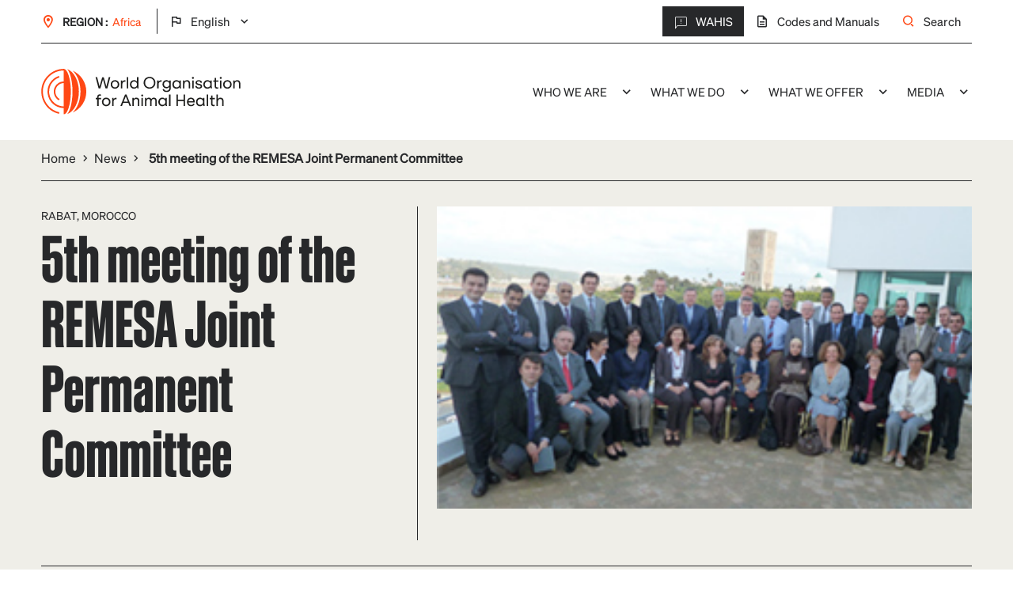

--- FILE ---
content_type: text/html; charset=UTF-8
request_url: https://rr-africa.woah.org/en/news/remesa-joint-permanent-committee/
body_size: 12413
content:
<!doctype html>
<!--[if lt IE 7]><html class="no-js ie ie6 lt-ie9 lt-ie8 lt-ie7" lang="en-GB"> <![endif]-->
<!--[if IE 7]><html class="no-js ie ie7 lt-ie9 lt-ie8" lang="en-GB"> <![endif]-->
<!--[if IE 8]><html class="no-js ie ie8 lt-ie9" lang="en-GB"> <![endif]-->
<!--[if gt IE 8]><!-->
<html class="no-js" lang="en-GB"> <!--<![endif]-->

<head>
	<meta charset="UTF-8"/>
	<meta name="description" content="">
	<meta http-equiv="Content-Type" content="text/html; charset=UTF-8"/>
	<meta http-equiv="X-UA-Compatible" content="IE=edge">
	<meta name="viewport" content="width=device-width, initial-scale=1.0">
			<meta name="facebook-domain-verification" content="r3ynmiqqj0ccx2uorxzr2f24p30z6q"/>
		<link rel="pingback" href="https://rr-africa.woah.org/wp/xmlrpc.php"/>

	<meta name='robots' content='index, follow, max-image-preview:large, max-snippet:-1, max-video-preview:-1' />
	<style>img:is([sizes="auto" i], [sizes^="auto," i]) { contain-intrinsic-size: 3000px 1500px }</style>
	<link rel="alternate" href="https://rr-africa.woah.org/en/news/remesa-joint-permanent-committee/" hreflang="en" />
<link rel="alternate" href="https://rr-africa.woah.org/fr/news/5eme-reunion-du-comite-permanent-conjoint/" hreflang="fr" />

	<!-- This site is optimized with the Yoast SEO plugin v26.3 - https://yoast.com/wordpress/plugins/seo/ -->
	<title>5th meeting of the REMESA Joint Permanent Committee - WOAH - Africa</title>
	<link rel="canonical" href="https://rr-africa.woah.org/en/news/remesa-joint-permanent-committee/" />
	<meta property="og:locale" content="en_GB" />
	<meta property="og:locale:alternate" content="fr_FR" />
	<meta property="og:type" content="article" />
	<meta property="og:title" content="5th meeting of the REMESA Joint Permanent Committee - WOAH - Africa" />
	<meta property="og:url" content="https://rr-africa.woah.org/en/news/remesa-joint-permanent-committee/" />
	<meta property="og:site_name" content="WOAH - Africa" />
	<meta property="article:published_time" content="2012-04-05T10:09:00+00:00" />
	<meta property="article:modified_time" content="2020-02-19T14:29:55+00:00" />
	<meta name="author" content="oie_admin" />
	<meta name="twitter:card" content="summary_large_image" />
	<meta name="twitter:label1" content="Written by" />
	<meta name="twitter:data1" content="oie_admin" />
	<script type="application/ld+json" class="yoast-schema-graph">{"@context":"https://schema.org","@graph":[{"@type":"WebPage","@id":"https://rr-africa.woah.org/en/news/remesa-joint-permanent-committee/","url":"https://rr-africa.woah.org/en/news/remesa-joint-permanent-committee/","name":"5th meeting of the REMESA Joint Permanent Committee - WOAH - Africa","isPartOf":{"@id":"https://rr-africa.woah.org/en/#website"},"datePublished":"2012-04-05T10:09:00+00:00","dateModified":"2020-02-19T14:29:55+00:00","author":{"@id":"https://rr-africa.woah.org/en/#/schema/person/5baef52c5008980ce24e3c4e51abd10a"},"breadcrumb":{"@id":"https://rr-africa.woah.org/en/news/remesa-joint-permanent-committee/#breadcrumb"},"inLanguage":"en-GB","potentialAction":[{"@type":"ReadAction","target":["https://rr-africa.woah.org/en/news/remesa-joint-permanent-committee/"]}]},{"@type":"BreadcrumbList","@id":"https://rr-africa.woah.org/en/news/remesa-joint-permanent-committee/#breadcrumb","itemListElement":[{"@type":"ListItem","position":1,"name":"Home","item":"https://rr-africa.woah.org/en"},{"@type":"ListItem","position":2,"name":"News","item":"https://rr-africa.woah.org/en/news/"},{"@type":"ListItem","position":3,"name":"5th meeting of the REMESA Joint Permanent Committee"}]},{"@type":"WebSite","@id":"https://rr-africa.woah.org/en/#website","url":"https://rr-africa.woah.org/en/","name":"WOAH - Africa","description":"","potentialAction":[{"@type":"SearchAction","target":{"@type":"EntryPoint","urlTemplate":"https://rr-africa.woah.org/en/?s={search_term_string}"},"query-input":{"@type":"PropertyValueSpecification","valueRequired":true,"valueName":"search_term_string"}}],"inLanguage":"en-GB"},{"@type":"Person","@id":"https://rr-africa.woah.org/en/#/schema/person/5baef52c5008980ce24e3c4e51abd10a","name":"oie_admin","image":{"@type":"ImageObject","inLanguage":"en-GB","@id":"https://rr-africa.woah.org/en/#/schema/person/image/","url":"https://secure.gravatar.com/avatar/e5fa9a399a41e683e93f0a0f7bffa619f4147bb9a4608b99087bdc511ce4b889?s=96&d=mm&r=g","contentUrl":"https://secure.gravatar.com/avatar/e5fa9a399a41e683e93f0a0f7bffa619f4147bb9a4608b99087bdc511ce4b889?s=96&d=mm&r=g","caption":"oie_admin"},"url":"https://rr-africa.woah.org/en/news/author/oie_admin/"}]}</script>
	<!-- / Yoast SEO plugin. -->


<link rel='dns-prefetch' href='//ajax.googleapis.com' />
<script type="text/javascript">
/* <![CDATA[ */
window._wpemojiSettings = {"baseUrl":"https:\/\/s.w.org\/images\/core\/emoji\/16.0.1\/72x72\/","ext":".png","svgUrl":"https:\/\/s.w.org\/images\/core\/emoji\/16.0.1\/svg\/","svgExt":".svg","source":{"concatemoji":"https:\/\/rr-africa.woah.org\/wp\/wp-includes\/js\/wp-emoji-release.min.js?ver=6.8.3"}};
/*! This file is auto-generated */
!function(s,n){var o,i,e;function c(e){try{var t={supportTests:e,timestamp:(new Date).valueOf()};sessionStorage.setItem(o,JSON.stringify(t))}catch(e){}}function p(e,t,n){e.clearRect(0,0,e.canvas.width,e.canvas.height),e.fillText(t,0,0);var t=new Uint32Array(e.getImageData(0,0,e.canvas.width,e.canvas.height).data),a=(e.clearRect(0,0,e.canvas.width,e.canvas.height),e.fillText(n,0,0),new Uint32Array(e.getImageData(0,0,e.canvas.width,e.canvas.height).data));return t.every(function(e,t){return e===a[t]})}function u(e,t){e.clearRect(0,0,e.canvas.width,e.canvas.height),e.fillText(t,0,0);for(var n=e.getImageData(16,16,1,1),a=0;a<n.data.length;a++)if(0!==n.data[a])return!1;return!0}function f(e,t,n,a){switch(t){case"flag":return n(e,"\ud83c\udff3\ufe0f\u200d\u26a7\ufe0f","\ud83c\udff3\ufe0f\u200b\u26a7\ufe0f")?!1:!n(e,"\ud83c\udde8\ud83c\uddf6","\ud83c\udde8\u200b\ud83c\uddf6")&&!n(e,"\ud83c\udff4\udb40\udc67\udb40\udc62\udb40\udc65\udb40\udc6e\udb40\udc67\udb40\udc7f","\ud83c\udff4\u200b\udb40\udc67\u200b\udb40\udc62\u200b\udb40\udc65\u200b\udb40\udc6e\u200b\udb40\udc67\u200b\udb40\udc7f");case"emoji":return!a(e,"\ud83e\udedf")}return!1}function g(e,t,n,a){var r="undefined"!=typeof WorkerGlobalScope&&self instanceof WorkerGlobalScope?new OffscreenCanvas(300,150):s.createElement("canvas"),o=r.getContext("2d",{willReadFrequently:!0}),i=(o.textBaseline="top",o.font="600 32px Arial",{});return e.forEach(function(e){i[e]=t(o,e,n,a)}),i}function t(e){var t=s.createElement("script");t.src=e,t.defer=!0,s.head.appendChild(t)}"undefined"!=typeof Promise&&(o="wpEmojiSettingsSupports",i=["flag","emoji"],n.supports={everything:!0,everythingExceptFlag:!0},e=new Promise(function(e){s.addEventListener("DOMContentLoaded",e,{once:!0})}),new Promise(function(t){var n=function(){try{var e=JSON.parse(sessionStorage.getItem(o));if("object"==typeof e&&"number"==typeof e.timestamp&&(new Date).valueOf()<e.timestamp+604800&&"object"==typeof e.supportTests)return e.supportTests}catch(e){}return null}();if(!n){if("undefined"!=typeof Worker&&"undefined"!=typeof OffscreenCanvas&&"undefined"!=typeof URL&&URL.createObjectURL&&"undefined"!=typeof Blob)try{var e="postMessage("+g.toString()+"("+[JSON.stringify(i),f.toString(),p.toString(),u.toString()].join(",")+"));",a=new Blob([e],{type:"text/javascript"}),r=new Worker(URL.createObjectURL(a),{name:"wpTestEmojiSupports"});return void(r.onmessage=function(e){c(n=e.data),r.terminate(),t(n)})}catch(e){}c(n=g(i,f,p,u))}t(n)}).then(function(e){for(var t in e)n.supports[t]=e[t],n.supports.everything=n.supports.everything&&n.supports[t],"flag"!==t&&(n.supports.everythingExceptFlag=n.supports.everythingExceptFlag&&n.supports[t]);n.supports.everythingExceptFlag=n.supports.everythingExceptFlag&&!n.supports.flag,n.DOMReady=!1,n.readyCallback=function(){n.DOMReady=!0}}).then(function(){return e}).then(function(){var e;n.supports.everything||(n.readyCallback(),(e=n.source||{}).concatemoji?t(e.concatemoji):e.wpemoji&&e.twemoji&&(t(e.twemoji),t(e.wpemoji)))}))}((window,document),window._wpemojiSettings);
/* ]]> */
</script>
<style id='wp-emoji-styles-inline-css' type='text/css'>

	img.wp-smiley, img.emoji {
		display: inline !important;
		border: none !important;
		box-shadow: none !important;
		height: 1em !important;
		width: 1em !important;
		margin: 0 0.07em !important;
		vertical-align: -0.1em !important;
		background: none !important;
		padding: 0 !important;
	}
</style>
<link rel='stylesheet' id='wp-block-library-css' href='https://rr-africa.woah.org/wp/wp-includes/css/dist/block-library/style.min.css?ver=6.8.3' type='text/css' media='all' />
<style id='classic-theme-styles-inline-css' type='text/css'>
/*! This file is auto-generated */
.wp-block-button__link{color:#fff;background-color:#32373c;border-radius:9999px;box-shadow:none;text-decoration:none;padding:calc(.667em + 2px) calc(1.333em + 2px);font-size:1.125em}.wp-block-file__button{background:#32373c;color:#fff;text-decoration:none}
</style>
<style id='global-styles-inline-css' type='text/css'>
:root{--wp--preset--aspect-ratio--square: 1;--wp--preset--aspect-ratio--4-3: 4/3;--wp--preset--aspect-ratio--3-4: 3/4;--wp--preset--aspect-ratio--3-2: 3/2;--wp--preset--aspect-ratio--2-3: 2/3;--wp--preset--aspect-ratio--16-9: 16/9;--wp--preset--aspect-ratio--9-16: 9/16;--wp--preset--color--black: #000000;--wp--preset--color--cyan-bluish-gray: #abb8c3;--wp--preset--color--white: #ffffff;--wp--preset--color--pale-pink: #f78da7;--wp--preset--color--vivid-red: #cf2e2e;--wp--preset--color--luminous-vivid-orange: #ff6900;--wp--preset--color--luminous-vivid-amber: #fcb900;--wp--preset--color--light-green-cyan: #7bdcb5;--wp--preset--color--vivid-green-cyan: #00d084;--wp--preset--color--pale-cyan-blue: #8ed1fc;--wp--preset--color--vivid-cyan-blue: #0693e3;--wp--preset--color--vivid-purple: #9b51e0;--wp--preset--gradient--vivid-cyan-blue-to-vivid-purple: linear-gradient(135deg,rgba(6,147,227,1) 0%,rgb(155,81,224) 100%);--wp--preset--gradient--light-green-cyan-to-vivid-green-cyan: linear-gradient(135deg,rgb(122,220,180) 0%,rgb(0,208,130) 100%);--wp--preset--gradient--luminous-vivid-amber-to-luminous-vivid-orange: linear-gradient(135deg,rgba(252,185,0,1) 0%,rgba(255,105,0,1) 100%);--wp--preset--gradient--luminous-vivid-orange-to-vivid-red: linear-gradient(135deg,rgba(255,105,0,1) 0%,rgb(207,46,46) 100%);--wp--preset--gradient--very-light-gray-to-cyan-bluish-gray: linear-gradient(135deg,rgb(238,238,238) 0%,rgb(169,184,195) 100%);--wp--preset--gradient--cool-to-warm-spectrum: linear-gradient(135deg,rgb(74,234,220) 0%,rgb(151,120,209) 20%,rgb(207,42,186) 40%,rgb(238,44,130) 60%,rgb(251,105,98) 80%,rgb(254,248,76) 100%);--wp--preset--gradient--blush-light-purple: linear-gradient(135deg,rgb(255,206,236) 0%,rgb(152,150,240) 100%);--wp--preset--gradient--blush-bordeaux: linear-gradient(135deg,rgb(254,205,165) 0%,rgb(254,45,45) 50%,rgb(107,0,62) 100%);--wp--preset--gradient--luminous-dusk: linear-gradient(135deg,rgb(255,203,112) 0%,rgb(199,81,192) 50%,rgb(65,88,208) 100%);--wp--preset--gradient--pale-ocean: linear-gradient(135deg,rgb(255,245,203) 0%,rgb(182,227,212) 50%,rgb(51,167,181) 100%);--wp--preset--gradient--electric-grass: linear-gradient(135deg,rgb(202,248,128) 0%,rgb(113,206,126) 100%);--wp--preset--gradient--midnight: linear-gradient(135deg,rgb(2,3,129) 0%,rgb(40,116,252) 100%);--wp--preset--font-size--small: 13px;--wp--preset--font-size--medium: 20px;--wp--preset--font-size--large: 36px;--wp--preset--font-size--x-large: 42px;--wp--preset--spacing--20: 0.44rem;--wp--preset--spacing--30: 0.67rem;--wp--preset--spacing--40: 1rem;--wp--preset--spacing--50: 1.5rem;--wp--preset--spacing--60: 2.25rem;--wp--preset--spacing--70: 3.38rem;--wp--preset--spacing--80: 5.06rem;--wp--preset--shadow--natural: 6px 6px 9px rgba(0, 0, 0, 0.2);--wp--preset--shadow--deep: 12px 12px 50px rgba(0, 0, 0, 0.4);--wp--preset--shadow--sharp: 6px 6px 0px rgba(0, 0, 0, 0.2);--wp--preset--shadow--outlined: 6px 6px 0px -3px rgba(255, 255, 255, 1), 6px 6px rgba(0, 0, 0, 1);--wp--preset--shadow--crisp: 6px 6px 0px rgba(0, 0, 0, 1);}:where(.is-layout-flex){gap: 0.5em;}:where(.is-layout-grid){gap: 0.5em;}body .is-layout-flex{display: flex;}.is-layout-flex{flex-wrap: wrap;align-items: center;}.is-layout-flex > :is(*, div){margin: 0;}body .is-layout-grid{display: grid;}.is-layout-grid > :is(*, div){margin: 0;}:where(.wp-block-columns.is-layout-flex){gap: 2em;}:where(.wp-block-columns.is-layout-grid){gap: 2em;}:where(.wp-block-post-template.is-layout-flex){gap: 1.25em;}:where(.wp-block-post-template.is-layout-grid){gap: 1.25em;}.has-black-color{color: var(--wp--preset--color--black) !important;}.has-cyan-bluish-gray-color{color: var(--wp--preset--color--cyan-bluish-gray) !important;}.has-white-color{color: var(--wp--preset--color--white) !important;}.has-pale-pink-color{color: var(--wp--preset--color--pale-pink) !important;}.has-vivid-red-color{color: var(--wp--preset--color--vivid-red) !important;}.has-luminous-vivid-orange-color{color: var(--wp--preset--color--luminous-vivid-orange) !important;}.has-luminous-vivid-amber-color{color: var(--wp--preset--color--luminous-vivid-amber) !important;}.has-light-green-cyan-color{color: var(--wp--preset--color--light-green-cyan) !important;}.has-vivid-green-cyan-color{color: var(--wp--preset--color--vivid-green-cyan) !important;}.has-pale-cyan-blue-color{color: var(--wp--preset--color--pale-cyan-blue) !important;}.has-vivid-cyan-blue-color{color: var(--wp--preset--color--vivid-cyan-blue) !important;}.has-vivid-purple-color{color: var(--wp--preset--color--vivid-purple) !important;}.has-black-background-color{background-color: var(--wp--preset--color--black) !important;}.has-cyan-bluish-gray-background-color{background-color: var(--wp--preset--color--cyan-bluish-gray) !important;}.has-white-background-color{background-color: var(--wp--preset--color--white) !important;}.has-pale-pink-background-color{background-color: var(--wp--preset--color--pale-pink) !important;}.has-vivid-red-background-color{background-color: var(--wp--preset--color--vivid-red) !important;}.has-luminous-vivid-orange-background-color{background-color: var(--wp--preset--color--luminous-vivid-orange) !important;}.has-luminous-vivid-amber-background-color{background-color: var(--wp--preset--color--luminous-vivid-amber) !important;}.has-light-green-cyan-background-color{background-color: var(--wp--preset--color--light-green-cyan) !important;}.has-vivid-green-cyan-background-color{background-color: var(--wp--preset--color--vivid-green-cyan) !important;}.has-pale-cyan-blue-background-color{background-color: var(--wp--preset--color--pale-cyan-blue) !important;}.has-vivid-cyan-blue-background-color{background-color: var(--wp--preset--color--vivid-cyan-blue) !important;}.has-vivid-purple-background-color{background-color: var(--wp--preset--color--vivid-purple) !important;}.has-black-border-color{border-color: var(--wp--preset--color--black) !important;}.has-cyan-bluish-gray-border-color{border-color: var(--wp--preset--color--cyan-bluish-gray) !important;}.has-white-border-color{border-color: var(--wp--preset--color--white) !important;}.has-pale-pink-border-color{border-color: var(--wp--preset--color--pale-pink) !important;}.has-vivid-red-border-color{border-color: var(--wp--preset--color--vivid-red) !important;}.has-luminous-vivid-orange-border-color{border-color: var(--wp--preset--color--luminous-vivid-orange) !important;}.has-luminous-vivid-amber-border-color{border-color: var(--wp--preset--color--luminous-vivid-amber) !important;}.has-light-green-cyan-border-color{border-color: var(--wp--preset--color--light-green-cyan) !important;}.has-vivid-green-cyan-border-color{border-color: var(--wp--preset--color--vivid-green-cyan) !important;}.has-pale-cyan-blue-border-color{border-color: var(--wp--preset--color--pale-cyan-blue) !important;}.has-vivid-cyan-blue-border-color{border-color: var(--wp--preset--color--vivid-cyan-blue) !important;}.has-vivid-purple-border-color{border-color: var(--wp--preset--color--vivid-purple) !important;}.has-vivid-cyan-blue-to-vivid-purple-gradient-background{background: var(--wp--preset--gradient--vivid-cyan-blue-to-vivid-purple) !important;}.has-light-green-cyan-to-vivid-green-cyan-gradient-background{background: var(--wp--preset--gradient--light-green-cyan-to-vivid-green-cyan) !important;}.has-luminous-vivid-amber-to-luminous-vivid-orange-gradient-background{background: var(--wp--preset--gradient--luminous-vivid-amber-to-luminous-vivid-orange) !important;}.has-luminous-vivid-orange-to-vivid-red-gradient-background{background: var(--wp--preset--gradient--luminous-vivid-orange-to-vivid-red) !important;}.has-very-light-gray-to-cyan-bluish-gray-gradient-background{background: var(--wp--preset--gradient--very-light-gray-to-cyan-bluish-gray) !important;}.has-cool-to-warm-spectrum-gradient-background{background: var(--wp--preset--gradient--cool-to-warm-spectrum) !important;}.has-blush-light-purple-gradient-background{background: var(--wp--preset--gradient--blush-light-purple) !important;}.has-blush-bordeaux-gradient-background{background: var(--wp--preset--gradient--blush-bordeaux) !important;}.has-luminous-dusk-gradient-background{background: var(--wp--preset--gradient--luminous-dusk) !important;}.has-pale-ocean-gradient-background{background: var(--wp--preset--gradient--pale-ocean) !important;}.has-electric-grass-gradient-background{background: var(--wp--preset--gradient--electric-grass) !important;}.has-midnight-gradient-background{background: var(--wp--preset--gradient--midnight) !important;}.has-small-font-size{font-size: var(--wp--preset--font-size--small) !important;}.has-medium-font-size{font-size: var(--wp--preset--font-size--medium) !important;}.has-large-font-size{font-size: var(--wp--preset--font-size--large) !important;}.has-x-large-font-size{font-size: var(--wp--preset--font-size--x-large) !important;}
:where(.wp-block-post-template.is-layout-flex){gap: 1.25em;}:where(.wp-block-post-template.is-layout-grid){gap: 1.25em;}
:where(.wp-block-columns.is-layout-flex){gap: 2em;}:where(.wp-block-columns.is-layout-grid){gap: 2em;}
:root :where(.wp-block-pullquote){font-size: 1.5em;line-height: 1.6;}
</style>
<link rel='stylesheet' id='style_global-css' href='https://rr-africa.woah.org/app/themes/OieParent/build/styles/global.css?id=9a06ebecf31b29ceedda4860114aef71&#038;ver=6.8.3' type='text/css' media='all' />
<script type="text/javascript" src="https://ajax.googleapis.com/ajax/libs/jquery/3.1.1/jquery.min.js?ver=6.8.3" id="jquery-js"></script>
<link rel="https://api.w.org/" href="https://rr-africa.woah.org/wp-json/" /><link rel="alternate" title="JSON" type="application/json" href="https://rr-africa.woah.org/wp-json/wp/v2/posts/4887" /><link rel="EditURI" type="application/rsd+xml" title="RSD" href="https://rr-africa.woah.org/wp/xmlrpc.php?rsd" />
<meta name="generator" content="WordPress 6.8.3" />
<link rel='shortlink' href='https://rr-africa.woah.org/?p=4887' />
<link rel="alternate" title="oEmbed (JSON)" type="application/json+oembed" href="https://rr-africa.woah.org/wp-json/oembed/1.0/embed?url=https%3A%2F%2Frr-africa.woah.org%2Fen%2Fnews%2Fremesa-joint-permanent-committee%2F&#038;lang=en" />
<link rel="alternate" title="oEmbed (XML)" type="text/xml+oembed" href="https://rr-africa.woah.org/wp-json/oembed/1.0/embed?url=https%3A%2F%2Frr-africa.woah.org%2Fen%2Fnews%2Fremesa-joint-permanent-committee%2F&#038;format=xml&#038;lang=en" />
<link rel="icon" href="https://rr-africa.woah.org/app/uploads/2022/06/cropped-favicon-32x32.png" sizes="32x32" />
<link rel="icon" href="https://rr-africa.woah.org/app/uploads/2022/06/cropped-favicon-192x192.png" sizes="192x192" />
<link rel="apple-touch-icon" href="https://rr-africa.woah.org/app/uploads/2022/06/cropped-favicon-180x180.png" />
<meta name="msapplication-TileImage" content="https://rr-africa.woah.org/app/uploads/2022/06/cropped-favicon-270x270.png" />

	
			<!-- Google Tag Manager -->

		<script>(function (w, d, s, l, i) {
                w[l] = w[l] || [];
                w[l].push({
                    'gtm.start':
                        new Date().getTime(), event: 'gtm.js'
                });
                var f = d.getElementsByTagName(s)[0],
                    j = d.createElement(s), dl = l != 'dataLayer' ? '&l=' + l : '';
                j.async = true;
                j.src =
                    'https://www.googletagmanager.com/gtm.js?id=' + i + dl;
                f.parentNode.insertBefore(j, f);
            })(window, document, 'script', 'dataLayer', 'GTM-P45CNQP');</script>

		<!-- End Google Tag Manager -->
				<!-- Matomo Script -->
		<script type="text/javascript">
			  var _paq = window._paq = window._paq || [];
  /* tracker methods like "setCustomDimension" should be called before "trackPageView" */
  _paq.push(['trackPageView']);
  _paq.push(['enableLinkTracking']);
  (function() {
    var u="https://oie.matomo.cloud/";
    _paq.push(['setTrackerUrl', u+'matomo.php']);
    _paq.push(['setSiteId', '8']);
    var d=document, g=d.createElement('script'), s=d.getElementsByTagName('script')[0];
    g.async=true; g.src='//cdn.matomo.cloud/oie.matomo.cloud/matomo.js'; s.parentNode.insertBefore(g,s);
  })();
		</script>
		<!-- End Matomo Script -->
	</head>


<body class="wp-singular post-template-default single single-post postid-4887 single-format-standard wp-theme-OieParent" data-zone="africa"
      data-lang="en"
      data-id="4887" data-gtag="UA-27210936-25" data-hotjarid="1497183"
      data-hotjarsv="6" data-gmap="AIzaSyAzVvRNrAzE7WIZqGMUiknazJwYX8fSJw8"
      data-facebookid="1494969194218014" data-twitterid="nyg4z">

<header class="header">
			<div class="menu-w">
    <div class="menu-in">
        <div class="top-nav">
	<div class="container">
		<div class="inner top-nav__wrapper">
			<div class="top-nav__region">
				<i class="icon-place"></i>
				<p class="region__name p-s">Region : </p>
				<p class="region__current p-s">Africa</p>
				<ul class="lang-list" js-lang-list>	<li class="lang-item lang-item-2 lang-item-en current-lang lang-item-first"><a lang="en-GB" hreflang="en-GB" href="https://rr-africa.woah.org/en/news/remesa-joint-permanent-committee/" aria-current="true">English</a></li>
	<li class="lang-item lang-item-2221 lang-item-fr"><a lang="fr-FR" hreflang="fr-FR" href="https://rr-africa.woah.org/fr/news/5eme-reunion-du-comite-permanent-conjoint/">Français</a></li>
</ul>
			</div>
			<div class="top-nav__main">
				<div class="main__links">
											<a href="https://rr-africa.woah.org/en/immediate-notifications-in-africa/" target="_blank"
						   rel="nofollow" class="link "><i
									class="icon-alert"></i>WAHIS
						</a>

																									<a href="https://www.woah.org/en/what-we-do/standards/codes-and-manuals/" target="_blank"
						   rel="nofollow" class="link"><i class="icon-doc"></i>Codes and Manuals</a>
										<a href="#" class="link " js-show-search-modal><i
								class="icon-search"></i>Search
					</a>
				</div>
			</div>
		</div>
	</div>
</div>        
	
<div class="mobile-nav">
	<div class="container">
					<div class="mobile-nav__logo">
				<a href="https://rr-africa.woah.org" rel="home">
					<img class="logo__img lazy" data-src="https://rr-africa.woah.org/app/themes/OieParent/static/img/logo.svg" alt="OIE">
				</a>
			</div>
				<div class="mobile-nav__hamburger" toggleMenu>
			<i class="icon-menu"></i>
		</div>
	</div>
</div>        
	
<div class="main-nav">
	<div class="overlay" toggleMenu>
		<i class="icon-close"></i>
	</div>

	<nav id="main-nav" class="main-nav__top" role="navigation">
		<div class="container">
			<div class="top__content">
									<div class="main-nav__logo">
						<a href="https://rr-africa.woah.org" rel="home">
							<img class="logo__img " src="https://rr-africa.woah.org/app/themes/OieParent/static/img/logo.svg" alt="OIE">
						</a>
					</div>
														<ul class="navigation">
							
														<li class="desktop-menu menu-item menu-item-type-custom menu-item-object-custom menu-item-has-children menu-item-30998">
									
													
				<a target="_self" href="#">Who we are<i class="icon-arrowright"></i></a>

						<ul class="navigation">
								<i class="icon-close" toggleMenu></i>
			<div class="subnav-header">
				<div class="separator"></div>
				<div class="subnav-header__content">
											<span class="menu-previous previous-desktop">BACK TO MAIN MENU</span>
										<h3 class="subnav-header__title h3">Who we are</h3>
					<p class="subnav-header__text p"></p>
									</div>
			</div>
							
									<li class="menu-item menu-item-type-post_type menu-item-object-page menu-item-30980">
				
													
				<a target="_self" href="https://rr-africa.woah.org/en/delegates-alt/">Delegates</a>

				
				</li>
								
									<li class="menu-item menu-item-type-post_type menu-item-object-page menu-item-has-children menu-item-30982">
				
													
				<a target="_self" href="https://rr-africa.woah.org/en/focal-points/">Focal points<i class="icon-arrowright"></i></a>

						<ul class="navigation">
								<i class="icon-close" toggleMenu></i>
			<div class="subnav-header">
				<div class="separator"></div>
				<div class="subnav-header__content">
											<span class="menu-previous">Back to Who we are</span>
										<h3 class="subnav-header__title h3">Focal points</h3>
					<p class="subnav-header__text p"></p>
											<a href="https://rr-africa.woah.org/en/focal-points/">
							<button class="btn btn--big">Learn More</button>
						</a>
									</div>
			</div>
							
									<li class="menu-item menu-item-type-post_type menu-item-object-page menu-item-31003">
				
													
				<a target="_self" href="https://rr-africa.woah.org/en/focal-points/animal-disease-focal-points/">Animal Disease Notification</a>

				
				</li>
								
									<li class="menu-item menu-item-type-post_type menu-item-object-page menu-item-31005">
				
													
				<a target="_self" href="https://rr-africa.woah.org/en/focal-points/animal-welfare-focal-points/">Animal Welfare</a>

				
				</li>
								
									<li class="menu-item menu-item-type-post_type menu-item-object-page menu-item-31006">
				
													
				<a target="_self" href="https://rr-africa.woah.org/en/focal-points/aquatic-animals-focal-points/">Aquatic Animals</a>

				
				</li>
								
									<li class="menu-item menu-item-type-post_type menu-item-object-page menu-item-31007">
				
													
				<a target="_self" href="https://rr-africa.woah.org/en/focal-points/communication-focal-points/">Communication</a>

				
				</li>
								
									<li class="menu-item menu-item-type-post_type menu-item-object-page menu-item-31004">
				
													
				<a target="_self" href="https://rr-africa.woah.org/en/focal-points/foodsafety-focal-points/">Animal Production Food Safety</a>

				
				</li>
								
									<li class="menu-item menu-item-type-post_type menu-item-object-page menu-item-31008">
				
													
				<a target="_self" href="https://rr-africa.woah.org/en/focal-points/laboratories-focal-points/">Laboratories</a>

				
				</li>
								
									<li class="menu-item menu-item-type-post_type menu-item-object-page menu-item-31009">
				
													
				<a target="_self" href="https://rr-africa.woah.org/en/focal-points/veterinary-products-focal-points/">Veterinary Products</a>

				
				</li>
								
									<li class="menu-item menu-item-type-post_type menu-item-object-page menu-item-31010">
				
													
				<a target="_self" href="https://rr-africa.woah.org/en/focal-points/wildlife-focal-points/">Wildlife</a>

				
				</li>
													</ul>

				</li>
								
									<li class="menu-item menu-item-type-post_type menu-item-object-page menu-item-has-children menu-item-30971">
				
													
				<a target="_self" href="https://rr-africa.woah.org/en/woah-regional-commission-for-africa/">Regional Commission<i class="icon-arrowright"></i></a>

						<ul class="navigation">
								<i class="icon-close" toggleMenu></i>
			<div class="subnav-header">
				<div class="separator"></div>
				<div class="subnav-header__content">
											<span class="menu-previous">Back to Who we are</span>
										<h3 class="subnav-header__title h3">Regional Commission</h3>
					<p class="subnav-header__text p"></p>
											<a href="https://rr-africa.woah.org/en/woah-regional-commission-for-africa/">
							<button class="btn btn--big">Learn More</button>
						</a>
									</div>
			</div>
							
									<li class="menu-item menu-item-type-post_type menu-item-object-page menu-item-31002">
				
													
				<a target="_self" href="https://rr-africa.woah.org/en/woah-regional-commission-for-africa/">Regional Commission for Africa</a>

				
				</li>
								
									<li class="menu-item menu-item-type-post_type menu-item-object-page menu-item-31030">
				
													
				<a target="_self" href="https://rr-africa.woah.org/en/woah-regional-commission-for-africa/organisation-and-missions/">Organisation and missions</a>

				
				</li>
								
									<li class="menu-item menu-item-type-post_type menu-item-object-page menu-item-30997">
				
													
				<a target="_self" href="https://rr-africa.woah.org/en/the-regional-core-group-rcg/">Regional Core Group (RCG)</a>

				
				</li>
								
									<li class="menu-item menu-item-type-post_type menu-item-object-page menu-item-33420">
				
													
				<a target="_self" href="https://rr-africa.woah.org/en/governance-review-committee-grc-africa/">Governance Review Committee (GRC) Africa</a>

				
				</li>
								
									<li class="menu-item menu-item-type-post_type menu-item-object-page menu-item-31031">
				
													
				<a target="_self" href="https://rr-africa.woah.org/en/woah-regional-commission-for-africa/reports-and-proceedings/">Reports and proceedings</a>

				
				</li>
								
									<li class="menu-item menu-item-type-post_type menu-item-object-page menu-item-31032">
				
													
				<a target="_self" href="https://rr-africa.woah.org/en/woah-regional-commission-for-africa/the-oie-hall-of-fame-past-presidents/">The WOAH Hall of Fame (past Presidents)</a>

				
				</li>
													</ul>

				</li>
								
									<li class="menu-item menu-item-type-post_type menu-item-object-page menu-item-30974">
				
													
				<a target="_self" href="https://rr-africa.woah.org/en/the-oie-regional-representations-for-africa/">Regional Representation for Africa</a>

				
				</li>
								
									<li class="menu-item menu-item-type-post_type menu-item-object-page menu-item-30975">
				
													
				<a target="_self" href="https://rr-africa.woah.org/en/the-oie-sub-regional-representations-for-southern-africa/">Sub-Regional Representation for Southern Africa</a>

				
				</li>
								
									<li class="menu-item menu-item-type-post_type menu-item-object-page menu-item-30973">
				
													
				<a target="_self" href="https://rr-africa.woah.org/en/the-oie-sub-regional-representation-for-north-africa/">Sub-Regional Representation for North Africa</a>

				
				</li>
								
									<li class="menu-item menu-item-type-post_type menu-item-object-page menu-item-30972">
				
													
				<a target="_self" href="https://rr-africa.woah.org/en/the-oie-sub-regional-representation-for-eastern-africa/">Sub-Regional Representation for Eastern Africa</a>

				
				</li>
								
									<li class="menu-item menu-item-type-post_type menu-item-object-page menu-item-31034">
				
													
				<a target="_self" href="https://rr-africa.woah.org/en/signatories-of-mous-or-cooperation-agreements-with-the-oie-i-international-oie-collaborating-centres/">Our partners</a>

				
				</li>
													</ul>

				</li>
								
														<li class="desktop-menu menu-item menu-item-type-custom menu-item-object-custom menu-item-has-children menu-item-30999">
									
													
				<a target="_self" href="#">What we do<i class="icon-arrowright"></i></a>

						<ul class="navigation">
								<i class="icon-close" toggleMenu></i>
			<div class="subnav-header">
				<div class="separator"></div>
				<div class="subnav-header__content">
											<span class="menu-previous previous-desktop">BACK TO MAIN MENU</span>
										<h3 class="subnav-header__title h3">What we do</h3>
					<p class="subnav-header__text p"></p>
									</div>
			</div>
							
									<li class="menu-item menu-item-type-custom menu-item-object-custom menu-item-has-children menu-item-31012">
				
													
				<a target="_self" href="#">Animal diseases<i class="icon-arrowright"></i></a>

						<ul class="navigation">
								<i class="icon-close" toggleMenu></i>
			<div class="subnav-header">
				<div class="separator"></div>
				<div class="subnav-header__content">
											<span class="menu-previous">Back to What we do</span>
										<h3 class="subnav-header__title h3">Animal diseases</h3>
					<p class="subnav-header__text p"></p>
									</div>
			</div>
							
									<li class="menu-item menu-item-type-post_type menu-item-object-page menu-item-30984">
				
													
				<a target="_self" href="https://rr-africa.woah.org/en/our-mission/fostering-a-broad-coalition-to-enable-the-eradication-of-ppr-from-africa/">Peste des petits ruminants</a>

				
				</li>
								
									<li class="menu-item menu-item-type-post_type menu-item-object-page menu-item-30983">
				
													
				<a target="_self" href="https://rr-africa.woah.org/en/our-mission/contributing-to-the-elimination-of-dog-mediated-human-rabies-deaths-in-africa/">Rabies</a>

				
				</li>
													</ul>

				</li>
								
									<li class="menu-item menu-item-type-post_type menu-item-object-page menu-item-31016">
				
													
				<a target="_self" href="https://rr-africa.woah.org/en/immediate-notifications-in-africa/">Immediate notifications to WOAH</a>

				
				</li>
								
									<li class="menu-item menu-item-type-custom menu-item-object-custom menu-item-has-children menu-item-31013">
				
													
				<a target="_self" href="#">Animal health<i class="icon-arrowright"></i></a>

						<ul class="navigation">
								<i class="icon-close" toggleMenu></i>
			<div class="subnav-header">
				<div class="separator"></div>
				<div class="subnav-header__content">
											<span class="menu-previous">Back to What we do</span>
										<h3 class="subnav-header__title h3">Animal health</h3>
					<p class="subnav-header__text p"></p>
									</div>
			</div>
							
									<li class="menu-item menu-item-type-post_type menu-item-object-page menu-item-30985">
				
													
				<a target="_self" href="https://rr-africa.woah.org/en/our-mission/implementing-the-oie-strategy-on-antimicrobial-resistance-in-africa/">Antimicrobial resistance</a>

				
				</li>
								
									<li class="menu-item menu-item-type-post_type menu-item-object-page menu-item-30991">
				
													
				<a target="_self" href="https://rr-africa.woah.org/en/our-mission/protecting-animal-health-at-the-wildlife-livestock-interface/">Wildlife health</a>

				
				</li>
								
									<li class="menu-item menu-item-type-post_type menu-item-object-page menu-item-30986">
				
													
				<a target="_self" href="https://rr-africa.woah.org/en/our-mission/keeping-pace-with-the-rapid-growth-of-the-aquaculture-sector-in-africa/">Aquatic animal health</a>

				
				</li>
								
									<li class="menu-item menu-item-type-post_type menu-item-object-page menu-item-30992">
				
													
				<a target="_self" href="https://rr-africa.woah.org/en/our-mission/securing-the-health-of-wild-and-domesticated-honeybees-for-food-security-and-livelihoods-in-rural-africa/">Bee health</a>

				
				</li>
								
									<li class="menu-item menu-item-type-post_type menu-item-object-page menu-item-30976">
				
													
				<a target="_self" href="https://rr-africa.woah.org/en/our-mission/working-towards-regulatory-convergence-and-harmonisation-of-registration-of-veterinary-products-for-prudent-and-responsible-use/">Veterinary products</a>

				
				</li>
													</ul>

				</li>
								
									<li class="menu-item menu-item-type-post_type menu-item-object-page menu-item-has-children menu-item-30989">
				
													
				<a target="_self" href="https://rr-africa.woah.org/en/our-mission/promotion-of-veterinary-services-improving-the-legal-framework-and-resources-of-national-veterinary-services/">Veterinary services<i class="icon-arrowright"></i></a>

						<ul class="navigation">
								<i class="icon-close" toggleMenu></i>
			<div class="subnav-header">
				<div class="separator"></div>
				<div class="subnav-header__content">
											<span class="menu-previous">Back to What we do</span>
										<h3 class="subnav-header__title h3">Veterinary services</h3>
					<p class="subnav-header__text p"></p>
											<a href="https://rr-africa.woah.org/en/our-mission/promotion-of-veterinary-services-improving-the-legal-framework-and-resources-of-national-veterinary-services/">
							<button class="btn btn--big">Learn More</button>
						</a>
									</div>
			</div>
							
									<li class="menu-item menu-item-type-post_type menu-item-object-page menu-item-31017">
				
													
				<a target="_self" href="https://rr-africa.woah.org/en/our-mission/promotion-of-veterinary-services-improving-the-legal-framework-and-resources-of-national-veterinary-services/">Veterinary services</a>

				
				</li>
								
									<li class="menu-item menu-item-type-post_type menu-item-object-page menu-item-31018">
				
													
				<a target="_self" href="https://rr-africa.woah.org/en/our-mission/veterinary-education/">Veterinary statutory bodies</a>

				
				</li>
								
									<li class="menu-item menu-item-type-post_type menu-item-object-page menu-item-30977">
				
													
				<a target="_self" href="https://rr-africa.woah.org/en/our-mission/veterinary-educational-establishments/">Veterinary education</a>

				
				</li>
													</ul>

				</li>
								
									<li class="menu-item menu-item-type-custom menu-item-object-custom menu-item-has-children menu-item-31015">
				
													
				<a target="_self" href="#">Regional activities<i class="icon-arrowright"></i></a>

						<ul class="navigation">
								<i class="icon-close" toggleMenu></i>
			<div class="subnav-header">
				<div class="separator"></div>
				<div class="subnav-header__content">
											<span class="menu-previous">Back to What we do</span>
										<h3 class="subnav-header__title h3">Regional activities</h3>
					<p class="subnav-header__text p"></p>
									</div>
			</div>
							
									<li class="menu-item menu-item-type-custom menu-item-object-custom menu-item-31022">
				
													
				<a target="_self" href="https://rr-africa.woah.org/en/projects/firabiot/">FIRABioT</a>

				
				</li>
								
									<li class="menu-item menu-item-type-custom menu-item-object-custom menu-item-31023">
				
													
				<a target="_self" href="https://rr-africa.woah.org/en/projects/gf-tads-for-africa/">GF-TADs</a>

				
				</li>
								
									<li class="menu-item menu-item-type-custom menu-item-object-custom menu-item-31027">
				
													
				<a target="_self" href="https://rr-africa.woah.org/en/projects/p3v-professionalising-veterinary-para-professionals-afd/">P3V</a>

				
				</li>
								
									<li class="menu-item menu-item-type-custom menu-item-object-custom menu-item-31024">
				
													
				<a target="_self" href="https://rr-africa.woah.org/en/projects/praps_en/">PRAPS</a>

				
				</li>
								
									<li class="menu-item menu-item-type-custom menu-item-object-custom menu-item-31026">
				
													
				<a target="_self" href="https://rr-africa.woah.org/en/projects/sps-afcfta-project/">SPS - AfCFTA</a>

				
				</li>
								
									<li class="menu-item menu-item-type-custom menu-item-object-custom menu-item-31196">
				
													
				<a target="_self" href="https://rr-africa.woah.org/en/projects/zoo-sursy-project-enhancing-zoonotic-disease-surveillance-in-africa/">ZOOSURSY</a>

				
				</li>
								
									<li class="menu-item menu-item-type-post_type menu-item-object-page menu-item-30995">
				
													
				<a target="_self" href="https://rr-africa.woah.org/en/projects-ongoing/">Our ongoing projects</a>

				
				</li>
								
									<li class="menu-item menu-item-type-custom menu-item-object-custom menu-item-31029">
				
													
				<a target="_self" href="https://rr-africa.woah.org/en/projects-completed/">Our completed projects</a>

				
				</li>
													</ul>

				</li>
													</ul>

				</li>
								
														<li class="desktop-menu menu-item menu-item-type-custom menu-item-object-custom menu-item-has-children menu-item-31000">
									
													
				<a target="_self" href="#">What we offer<i class="icon-arrowright"></i></a>

						<ul class="navigation">
								<i class="icon-close" toggleMenu></i>
			<div class="subnav-header">
				<div class="separator"></div>
				<div class="subnav-header__content">
											<span class="menu-previous previous-desktop">BACK TO MAIN MENU</span>
										<h3 class="subnav-header__title h3">What we offer</h3>
					<p class="subnav-header__text p"></p>
									</div>
			</div>
							
									<li class="menu-item menu-item-type-custom menu-item-object-custom menu-item-has-children menu-item-31020">
				
													
				<a target="_self" href="#">Network of expertise<i class="icon-arrowright"></i></a>

						<ul class="navigation">
								<i class="icon-close" toggleMenu></i>
			<div class="subnav-header">
				<div class="separator"></div>
				<div class="subnav-header__content">
											<span class="menu-previous">Back to What we offer</span>
										<h3 class="subnav-header__title h3">Network of expertise</h3>
					<p class="subnav-header__text p"></p>
									</div>
			</div>
							
									<li class="menu-item menu-item-type-post_type menu-item-object-page menu-item-30996">
				
													
				<a target="_self" href="https://rr-africa.woah.org/en/reference-laboratories/">Reference Laboratories</a>

				
				</li>
								
									<li class="menu-item menu-item-type-post_type menu-item-object-page menu-item-30979">
				
													
				<a target="_self" href="https://rr-africa.woah.org/en/collaborating-centres/">Collaborating Centres</a>

				
				</li>
													</ul>

				</li>
								
									<li class="menu-item menu-item-type-post_type menu-item-object-page menu-item-has-children menu-item-31021">
				
													
				<a target="_self" href="https://rr-africa.woah.org/en/trainings/">Capacity-building<i class="icon-arrowright"></i></a>

						<ul class="navigation">
								<i class="icon-close" toggleMenu></i>
			<div class="subnav-header">
				<div class="separator"></div>
				<div class="subnav-header__content">
											<span class="menu-previous">Back to What we offer</span>
										<h3 class="subnav-header__title h3">Capacity-building</h3>
					<p class="subnav-header__text p"></p>
											<a href="https://rr-africa.woah.org/en/trainings/">
							<button class="btn btn--big">Learn More</button>
						</a>
									</div>
			</div>
							
									<li class="menu-item menu-item-type-custom menu-item-object-custom menu-item-33394">
				
													
				<a target="_self" href="https://rr-africa.woah.org/en/trainings/">In-person training</a>

				
				</li>
								
									<li class="menu-item menu-item-type-custom menu-item-object-custom menu-item-33393">
				
													
				<a target="_self" href="https://training.woah.org/?lang=en">Online training</a>

				
				</li>
													</ul>

				</li>
								
									<li class="menu-item menu-item-type-post_type menu-item-object-page menu-item-30988">
				
													
				<a target="_self" href="https://rr-africa.woah.org/en/official-disease-status-of-african-members/">Countries with an official disease status</a>

				
				</li>
								
									<li class="menu-item menu-item-type-post_type menu-item-object-page menu-item-30981">
				
													
				<a target="_self" href="https://rr-africa.woah.org/en/resources/">Publications</a>

				
				</li>
													</ul>

				</li>
								
														<li class="desktop-menu menu-item menu-item-type-custom menu-item-object-custom menu-item-has-children menu-item-31001">
									
													
				<a target="_self" href="#">Media<i class="icon-arrowright"></i></a>

						<ul class="navigation">
								<i class="icon-close" toggleMenu></i>
			<div class="subnav-header">
				<div class="separator"></div>
				<div class="subnav-header__content">
											<span class="menu-previous previous-desktop">BACK TO MAIN MENU</span>
										<h3 class="subnav-header__title h3">Media</h3>
					<p class="subnav-header__text p"></p>
									</div>
			</div>
							
									<li class="menu-item menu-item-type-post_type menu-item-object-page menu-item-30987">
				
													
				<a target="_self" href="https://rr-africa.woah.org/en/news/">News (past)</a>

				
				</li>
								
									<li class="menu-item menu-item-type-custom menu-item-object-custom menu-item-31011">
				
													
				<a target="_self" href="https://rr-africa.woah.org/en/events/">Events (upcoming)</a>

				
				</li>
													</ul>

				</li>
								</ul>
					</div>
</div>
</nav>
<div class="main-nav__bottom">
	<div class="bottom__langages">
		<div class="bottom__langages-wrapper">
				<span class="link link-list"><i class="icon-flag"></i><ul
							class="lang-list">	<li class="lang-item lang-item-2 lang-item-en current-lang lang-item-first"><a lang="en-GB" hreflang="en-GB" href="https://rr-africa.woah.org/en/news/remesa-joint-permanent-committee/" aria-current="true">English</a></li>
	<li class="lang-item lang-item-2221 lang-item-fr"><a lang="fr-FR" hreflang="fr-FR" href="https://rr-africa.woah.org/fr/news/5eme-reunion-du-comite-permanent-conjoint/">Français</a></li>
</ul></span>
		</div>
	</div>
	<div class="bottom__links">
		<div class="bottom__links-wrapper">
							<a href="https://rr-africa.woah.org/en/immediate-notifications-in-africa/" target="_blank" class="link"><i
							class="icon-alert"></i>Disease Alerts</a>
				<a href="https://rr-africa.woah.org/en/immediate-notifications-in-africa/" target="_blank" class="link"><i
							class="icon-doc"></i>Codes et manuals</a>
						<a href="#" class="link" js-show-search-modal><i class="icon-search"></i>Search</a>
		</div>
	</div>
</div>
</div>    </div>
</div>

<div class="searchform" js-search-form>
	<div class="black">
		<div class="bg">
			<div class="container on-dark">

				<i class="icon-close" js-close-search-modal></i>

				<form action="https://rr-africa.woah.org" class="search-form">
					<div class="input-wrap search">
						<input type="search" id="input-s" name="s" placeholder="Search..."/>
					</div>
					<div class="input-wrap submit">
						<button type="submit" class="submit-btn "></button>
					</div>
				</form>

			</div>
		</div>
	</div>
</div>	</header>
     
 	  
<section class="header-page">
	<div class="container">
		<div class="inner">
			<nav id="breadcrumb" class="main-breadcrumb"><span><span><a href="https://rr-africa.woah.org/en">Home</a></span>  <span><a href="https://rr-africa.woah.org/en/news/">News</a></span>  <span class="breadcrumb_last" aria-current="page">5th meeting of the REMESA Joint Permanent Committee</span></span></nav>
			<div class="wrapper">
				<div class="header-page__left">
											<div class="headline header-page__headline">Rabat, Morocco</div>
										<h1 class="h1 header-page__title">5th meeting of the REMESA Joint Permanent Committee</h1>
									</div>
				<div class="header-page__right">
					<div class="image">
												<img class="lazy" data-src="https://rr-africa.woah.org/app/uploads/2019/10/remesa-april-group-jpg.jpg" alt="Header">
					</div>
				</div>
			</div>
		</div>
	</div>
</section>            <aside class="event-banner">
	<div class="container">

		<div class="event-banner__container">
			<div class="event-banner__date">
				<i class="icon-date event-banner__date__icon"></i>
									April 05, 2012
							</div>
						<div class="event-banner__social">
				Share on social media :
				<div class="event-banner__social-list  ">
					<a href="https://www.facebook.com/sharer/sharer.php?u=https://rr-africa.woah.org/en/news/remesa-joint-permanent-committee/"
					   target="_blank" class="social-icon">
						<i class="icon-social-facebook"></i>
					</a>
					<a href="https://twitter.com/share?url=https://rr-africa.woah.org/en/news/remesa-joint-permanent-committee/" target="_blank"
					   class="social-icon">
						<i class="icon-x-twitter"></i>
					</a>
					<a href="https://www.linkedin.com/shareArticle?mini=true&url=https://rr-africa.woah.org/en/news/remesa-joint-permanent-committee/"
					   target="_blank" class="social-icon">
						<i class="icon-social-linkedin"></i>
					</a>
				</div>
			</div>
		</div>

	</div>
</aside>        <div class="flexible-content">
    
                    <section class="w-flex flex-wysiwyg" >
    <div class="container">
        <div class="w-wysiwyg wysiwyg">
            <p>The fifth meeting of the REMESA Joint Permanent Committee was held in Rabat on 4 and 5 April 2012. CVOs and representatives of REMESA Member Countries, EU, AMU (Arab Maghreb Union), FAO and OIE participated in this meeting, which was co-chaired by CVO from Morocco and from France (co-chairmanship of REMESA 2012). Mauritania sent its apologies and Egypt did not answer the invitation.</p>
<p>The programme was structured in three sessions (<a href="http://www.remesanetwork.org" target="_blank" rel="noopener">PowerPoint presentations are available here</a>):</p>
<ul>
<li>Zoosanitary situation, prevention, control and eradication of foot and mouth disease in the region</li>
<li>FAO &#8211; OIE activities, cooperation and twinning in the region</li>
<li>Cooperation framework and working of REMESA</li>
</ul>
<p>In regard to the FMD situation in North Africa (Libya and Egypt), an FMD resolution was validated by the REMESA members.</p>
<p>The 6th JPC meeting will be held on Monday 12 and Tuesday 13 November 2012 in Montpellier in France.</p>
<h4>Recall:</h4>
<ul>
<li>
<h4>REMESA Member Countries are Mauritania, Morocco, Algeria, Tunisia, Libya, Egypt, Portugal, Spain, Italia and France.</h4>
</li>
<li>
<h4>In 2012 and 2013, the REMESA Secretariat will be held by the Sub-regional Representation of the OIE for North Africa</h4>
</li>
</ul>

        </div>
    </div>
</section>

            
                    <section class="w-flex flex-social" >
	<div class="container">
		<div class="w-social">
			<span class="headline">Share this post</span>

			<div class="flex-social__line"></div>

			<div class="flex-social__social-list">
				<a href="https://www.facebook.com/sharer/sharer.php?u=https://rr-africa.woah.org/en/news/remesa-joint-permanent-committee/"
				   target="_blank" class="social-icon">
					<i class="icon-social-facebook"></i>
				</a>
				<a href="https://twitter.com/share?url=https://rr-africa.woah.org/en/news/remesa-joint-permanent-committee/" target="_blank"
				   class="social-icon">
					<i class="icon-x-twitter"></i>
				</a>
				<a href="https://www.linkedin.com/shareArticle?mini=true&url=https://rr-africa.woah.org/en/news/remesa-joint-permanent-committee/"
				   target="_blank" class="social-icon">
					<i class="icon-social-linkedin"></i>
				</a>
			</div>
		</div>
	</div>
</section>
            </div>

	<footer id="footer" class="">
			

<div class="container">
		<div class="row">
		<div class="footer__login">
							<a href="https://rr-africa.woah.org/en/login/">
					<i class="icon-avatar icon--bg"></i>
					Login to your account
					<i class="icon-arrowright"></i>
				</a>
					</div>

		<div class="footer__logo">
			<a href="https://rr-africa.woah.org" class="link">
				<img class="logo__img lazy img-fluid" data-src="https://rr-africa.woah.org/app/themes/OieParent/static/img/logo_oie_white.svg"
				     alt="OIE">
			</a>
		</div>

		<div class="footer__nav">
						<div class="footer__nav__right-space">
				<div class="social-links headline">
					<i class="fa-brands fa-twitter"></i>
					<i class="fa-sharp fa-light fa-tornado"></i>
					<i class="fa-solid fa-wind"></i>
																		<a href="https://www.facebook.com/worldanimalhealth" target="_blank" class="social-icon">
								<i class="icon-social-facebook"></i></a>
																								<a href="https://www.flickr.com/photos/woah-photos/albums" target="_blank" class="social-icon">
								<i class="icon-social-flickr"></i></a>
																								<a href="https://www.linkedin.com/company/world-organisation-for-animal-health/" target="_blank" class="social-icon">
								<i class="icon-social-linkedin"></i></a>
																								<a href="https://bsky.app/profile/woah-africa.bsky.social" target="_blank" class="social-icon">
								<i class="icon-x-twitter"></i></a>
																								<a href="https://www.youtube.com/channel/UCHAVTuyw_0exNW28bu4RwLA" target="_blank" class="social-icon">
								<i class="icon-social-youtube"></i></a>
															</div>
				<ul>
					<li><a href="https://oie.us17.list-manage.com/subscribe?u=05756bda24f171eb10f4856de&id=7694a173d1" target="_blank"><i
									class="icon icon-mail"></i> Subscribe to our newsletter</a>
					</li>
					<li><a href="https://www.oie.int/en/career/" target="_blank"><i
									class="icon icon-work"></i> Careers</a></li>
					<li><a href="https://www.oie.int/en/procurement/" target="_blank"><i
									class="icon icon-tender"></i> Requests for proposals</a></li>
				</ul>
			</div>
		</div>
		<div class="footer__other-websites">
						<div class="headline">Other websites</div>
			<div class="footer__other-websites__item">
				<div class="js-accordion__opener">
					<span>Our global website</span>
					<i class="icon icon-miniarrowright"></i>
					<a href="http://www.woah.org/" target="_blank" class="full-link"></a>
				</div>
			</div>
			<div class="footer__other-websites__item" js-accordion>
				<div class="js-accordion__opener">Websites of other regions<i
							class="icon icon-miniarrowbottom"></i></div>
				<ul class="accordion__content">
																<li><a href="https://rr-americas.woah.org/"
						       target="_blank">Americas</a></li>
																<li><a href="https://rr-asia.woah.org/" target="_blank">Asia and the Pacific</a></li>
																<li><a href="https://rr-europe.woah.org/" target="_blank">Europe</a></li>
																<li><a href="https://rr-middleeast.woah.org/"
						       target="_blank">Middle-East</a></li>
									</ul>
			</div>
		</div>
		<div class="footer__quick-links">
						<div class="headline">quick links</div>
			<ul>
															<li><a href="https://rr-africa.woah.org/en/delegates-alt/" target="_self"><i
										class="icon icon-miniarrowright"></i>Delegates from the Africa Region</a></li>
																				<li><a href="https://rr-africa.woah.org/en/events/" target="_self"><i
										class="icon icon-miniarrowright"></i>Calendar (upcoming events)</a></li>
																				<li><a href="https://rr-africa.woah.org/en/news/" target="_self"><i
										class="icon icon-miniarrowright"></i>News (past news events), blogs</a></li>
																				<li><a href="https://rr-africa.woah.org/en/trainings/" target="_self"><i
										class="icon icon-miniarrowright"></i>Capacity-building (training completed)</a></li>
																				<li><a href="https://rr-africa.woah.org/en/projects/gf-tads-for-africa/" target="_self"><i
										class="icon icon-miniarrowright"></i>GF-TADs Africa website</a></li>
																				<li><a href="https://oieoffice365.sharepoint.com/sites/OIEDelegatewebsite/SitePages/Home.aspx" target="_self"><i
										class="icon icon-miniarrowright"></i>Delegates only portal</a></li>
																				<li><a href="https://outlook.office365.com/owa/?realm=oie.int&exsvurl=1&ll-cc=1036&modurl=0" target="_self"><i
										class="icon icon-miniarrowright"></i>Staff only : webmail</a></li>
																				<li><a href="https://oieoffice365.sharepoint.com/sites/OIEAfrica/SitePages/WOAH-Africa-Toolbox.aspx" target="_self"><i
										class="icon icon-miniarrowright"></i>Staff only : toolbox</a></li>
												</ul>
		</div>
	</div>

	<div class="footer-bottom">
		<ul class="footer-bottom__list">
			<li>
				<a href="https://www.oie.int/en/privacy-policy/" target="_blank">Legal notice</a>
			</li>
						<li>
				<a href="#rgpd">Cookies</a>
			</li>
		</ul>
		<div class="footer-bottom__copyright-brand">Copyright @ World Organisation for Animal Health 2025</div>
	</div>
</div>	</footer>

<script type="speculationrules">
{"prefetch":[{"source":"document","where":{"and":[{"href_matches":"\/*"},{"not":{"href_matches":["\/wp\/wp-*.php","\/wp\/wp-admin\/*","\/app\/uploads\/*","\/app\/*","\/app\/plugins\/*","\/app\/themes\/OieParent\/*","\/*\\?(.+)"]}},{"not":{"selector_matches":"a[rel~=\"nofollow\"]"}},{"not":{"selector_matches":".no-prefetch, .no-prefetch a"}}]},"eagerness":"conservative"}]}
</script>
<script type="text/javascript" id="pll_cookie_script-js-after">
/* <![CDATA[ */
(function() {
				var expirationDate = new Date();
				expirationDate.setTime( expirationDate.getTime() + 31536000 * 1000 );
				document.cookie = "pll_language=en; expires=" + expirationDate.toUTCString() + "; path=/; secure; SameSite=Lax";
			}());
/* ]]> */
</script>
<script type="text/javascript" src="https://rr-africa.woah.org/app/themes/OieParent/build/scripts/global.js?id=f5975ada7ceb915eb2474e6ce6acf84c&amp;ver=6.8.3" id="global-js"></script>


<script>
    var ajaxurl = "https://rr-africa.woah.org/wp/wp-admin/admin-ajax.php";
			</script>
		

		<!-- Google Tag Manager (noscript) -->
	<noscript>
		<iframe src=" https://www.googletagmanager.com/ns.html?id=GTM-P45CNQP" height="0" width="0"
		        style="display:none;visibility:hidden"></iframe>
	</noscript>
	<!-- End Google Tag Manager (noscript) -->
	

		<!-- Google Analytics -->
	<!-- Global site tag (gtag.js) - Google Analytics -->
	<script async src=https://www.googletagmanager.com/gtag/js?id=></script>
	<script>
        window.dataLayer = window.dataLayer || [];

        function gtag() {
            dataLayer.push(arguments);
        }

        gtag('js', new Date());
        gtag('config', 'UA-27210936-25');
	</script>
	<!-- End Google Analytics -->
	

	
<script>(function(){function c(){var b=a.contentDocument||a.contentWindow.document;if(b){var d=b.createElement('script');d.innerHTML="window.__CF$cv$params={r:'99edc657a8806156',t:'MTc2MzE5OTQ5Ng=='};var a=document.createElement('script');a.src='/cdn-cgi/challenge-platform/scripts/jsd/main.js';document.getElementsByTagName('head')[0].appendChild(a);";b.getElementsByTagName('head')[0].appendChild(d)}}if(document.body){var a=document.createElement('iframe');a.height=1;a.width=1;a.style.position='absolute';a.style.top=0;a.style.left=0;a.style.border='none';a.style.visibility='hidden';document.body.appendChild(a);if('loading'!==document.readyState)c();else if(window.addEventListener)document.addEventListener('DOMContentLoaded',c);else{var e=document.onreadystatechange||function(){};document.onreadystatechange=function(b){e(b);'loading'!==document.readyState&&(document.onreadystatechange=e,c())}}}})();</script><script defer src="https://static.cloudflareinsights.com/beacon.min.js/vcd15cbe7772f49c399c6a5babf22c1241717689176015" integrity="sha512-ZpsOmlRQV6y907TI0dKBHq9Md29nnaEIPlkf84rnaERnq6zvWvPUqr2ft8M1aS28oN72PdrCzSjY4U6VaAw1EQ==" data-cf-beacon='{"version":"2024.11.0","token":"22c040b0c4cc4f19a0b86c7e466cf049","r":1,"server_timing":{"name":{"cfCacheStatus":true,"cfEdge":true,"cfExtPri":true,"cfL4":true,"cfOrigin":true,"cfSpeedBrain":true},"location_startswith":null}}' crossorigin="anonymous"></script>
</body>
</html>
<!--
Performance optimized by W3 Total Cache. Learn more: https://www.boldgrid.com/w3-total-cache/


Served from: rr-africa.woah.org @ 2025-11-15 10:38:18 by W3 Total Cache
-->

--- FILE ---
content_type: text/css
request_url: https://rr-africa.woah.org/app/themes/OieParent/build/styles/global.css?id=9a06ebecf31b29ceedda4860114aef71&ver=6.8.3
body_size: 28625
content:
.SumoSelect p{margin:0}.SumoSelect{width:200px}.SelectBox{padding:5px 8px}.sumoStopScroll{overflow:hidden}.SumoSelect .hidden{display:none}.SumoSelect .search-txt{display:none;outline:0}.SumoSelect .no-match{display:none;padding:6px}.SumoSelect.open .search-txt{border:none;border-radius:5px;box-sizing:border-box;display:inline-block;left:0;margin:0;padding:5px 8px;position:absolute;top:0;width:100%}.SumoSelect.open>.search>label,.SumoSelect.open>.search>span{visibility:hidden}.SelectClass,.SumoUnder{border:none;box-sizing:border-box;height:100%;left:0;-moz-opacity:0;-khtml-opacity:0;opacity:0;position:absolute;right:0;top:0;width:100%}.SelectClass{z-index:1}.SumoSelect .select-all>label,.SumoSelect>.CaptionCont,.SumoSelect>.optWrapper>.options li.opt label{-ms-user-select:none;user-select:none;-o-user-select:none;-moz-user-select:none;-khtml-user-select:none;-webkit-user-select:none}.SumoSelect{display:inline-block;outline:0;position:relative}.SumoSelect.open>.CaptionCont,.SumoSelect:focus>.CaptionCont,.SumoSelect:hover>.CaptionCont{border-color:#7799d0;box-shadow:0 0 2px #7799d0}.SumoSelect>.CaptionCont{background-color:#fff;border:1px solid #a4a4a4;border-radius:2px;margin:0;min-height:14px;position:relative}.SumoSelect>.CaptionCont>span{cursor:default;display:block;overflow:hidden;padding-right:30px;text-overflow:ellipsis;white-space:nowrap}.SumoSelect>.CaptionCont>span.placeholder{color:#ccc;font-style:italic}.SumoSelect>.CaptionCont>label{bottom:0;position:absolute;right:0;top:0;width:30px}.SumoSelect>.CaptionCont>label>i{background-image:url("[data-uri]");background-position:50%;background-repeat:no-repeat;bottom:0;display:block;height:16px;left:0;margin:auto;opacity:.8;position:absolute;right:0;top:0;width:16px}.SumoSelect>.optWrapper{background:#fff;border:1px solid #ddd;border-radius:3px;box-shadow:2px 3px 3px #0000001c;box-sizing:border-box;display:none;left:0;overflow:hidden;position:absolute;top:30px;width:100%;z-index:1000}.SumoSelect.open>.optWrapper{display:block;top:35px}.SumoSelect.open>.optWrapper.up{bottom:100%;margin-bottom:5px;top:auto}.SumoSelect>.optWrapper ul{display:block;list-style:none;margin:0;overflow:auto;padding:0}.SumoSelect>.optWrapper>.options{border-radius:2px;max-height:250px;position:relative}.SumoSelect>.optWrapper.okCancelInMulti>.options{border-radius:2px 2px 0 0}.SumoSelect>.optWrapper.selall>.options{border-radius:0 0 2px 2px}.SumoSelect>.optWrapper.selall.okCancelInMulti>.options{border-radius:0}.SumoSelect>.optWrapper>.options li.group.disabled>label{opacity:.5}.SumoSelect>.optWrapper>.options li ul li.opt{padding-left:22px}.SumoSelect>.optWrapper.multiple>.options li ul li.opt{padding-left:50px}.SumoSelect>.optWrapper.isFloating>.options{box-shadow:0 0 100px #595959;max-height:100%}.SumoSelect>.optWrapper>.options li.opt{border-bottom:1px solid #f5f5f5;padding:6px;position:relative}.SumoSelect>.optWrapper>.options>li.opt:first-child{border-radius:2px 2px 0 0}.SumoSelect>.optWrapper.selall>.options>li.opt:first-child{border-radius:0}.SumoSelect>.optWrapper>.options>li.opt:last-child{border-bottom:none;border-radius:0 0 2px 2px}.SumoSelect>.optWrapper.okCancelInMulti>.options>li.opt:last-child{border-radius:0}.SumoSelect>.optWrapper>.options li.opt:hover{background-color:#e4e4e4}.SumoSelect .select-all.sel,.SumoSelect>.optWrapper>.options li.opt.sel{background-color:#a1c0e4}.SumoSelect>.optWrapper>.options li label{cursor:pointer;display:block;overflow:hidden;text-overflow:ellipsis;white-space:nowrap}.SumoSelect>.optWrapper>.options li span{display:none}.SumoSelect>.optWrapper>.options li.group>label{cursor:default;font-weight:700;padding:8px 6px}.SumoSelect>.optWrapper.isFloating{bottom:0;left:0;margin:auto;max-height:90%;position:fixed;right:0;top:0;width:90%}.SumoSelect>.optWrapper>.options li.opt.disabled{background-color:inherit;pointer-events:none}.SumoSelect>.optWrapper>.options li.opt.disabled *{-moz-opacity:.5;-khtml-opacity:.5;opacity:.5}.SumoSelect>.optWrapper.multiple>.options li.opt{cursor:pointer;padding-left:35px}.SumoSelect .select-all>span,.SumoSelect>.optWrapper.multiple>.options li.opt span{bottom:0;display:block;margin-left:-35px;position:absolute;top:0;width:30px}.SumoSelect .select-all>span i,.SumoSelect>.optWrapper.multiple>.options li.opt span i{background-color:#fff;border:1px solid #aeaeae;border-radius:2px;bottom:0;box-shadow:inset 0 1px 3px #00000026;height:14px;left:0;margin:auto;position:absolute;right:0;top:0;width:14px}.SumoSelect>.optWrapper>.MultiControls{background-color:#fff;border-radius:0 0 3px 3px;border-top:1px solid #ddd;box-shadow:0 0 2px #00000021;display:none}.SumoSelect>.optWrapper.multiple.isFloating>.MultiControls{bottom:0;display:block;margin-top:5px;position:absolute;width:100%}.SumoSelect>.optWrapper.multiple.okCancelInMulti>.MultiControls{display:block}.SumoSelect>.optWrapper.multiple.okCancelInMulti>.MultiControls>p{padding:6px}.SumoSelect>.optWrapper.multiple.okCancelInMulti>.MultiControls>p:focus{background-color:#a1c0e4;border-color:#a1c0e4;box-shadow:0 0 2px #a1c0e4;outline:0}.SumoSelect>.optWrapper.multiple>.MultiControls>p{box-sizing:border-box;cursor:pointer;display:inline-block;padding:12px;text-align:center;width:50%}.SumoSelect>.optWrapper.multiple>.MultiControls>p:hover{background-color:#f1f1f1}.SumoSelect>.optWrapper.multiple>.MultiControls>p.btnOk{border-radius:0 0 0 3px;border-right:1px solid #dbdbdb}.SumoSelect>.optWrapper.multiple>.MultiControls>p.btnCancel{border-radius:0 0 3px 0}.SumoSelect>.optWrapper.isFloating>.options li.opt{padding:12px 6px}.SumoSelect>.optWrapper.multiple.isFloating>.options li.opt{padding-left:35px}.SumoSelect>.optWrapper.multiple.isFloating{padding-bottom:43px}.SumoSelect .select-all.partial>span i,.SumoSelect .select-all.selected>span i,.SumoSelect>.optWrapper.multiple>.options li.opt.selected span i{background-color:#11a911;background-image:url("[data-uri]");background-position:50%;background-repeat:no-repeat;border-color:#0000;box-shadow:none}.SumoSelect.disabled{cursor:not-allowed;opacity:.7}.SumoSelect.disabled>.CaptionCont{border-color:#ccc;box-shadow:none}.SumoSelect .select-all{background-color:#fff;border-bottom:1px solid #ddd;border-radius:3px 3px 0 0;cursor:pointer;height:20px;padding:8px 0 3px 35px;position:relative}.SumoSelect .select-all>label,.SumoSelect .select-all>span i{cursor:pointer}.SumoSelect .select-all.partial>span i{background-color:#ccc}.SumoSelect>.optWrapper>.options li.optGroup{padding-left:5px;text-decoration:underline}.reset-all{border-bottom:1px solid #cdcdcd;padding:5px 10px 5px 35px}.SumoSelect[is-selected=false] .reset-all{opacity:.5;pointer-events:none}.SumoSelect[is-selected=true] .reset-all{color:#7799d0;cursor:pointer;opacity:1}.SumoSelect[is-selected=true] .reset-all *{cursor:pointer}.SumoSelect[is-selected=true] .reset-all:hover{color:#000}
a,abbr,acronym,address,applet,article,aside,audio,b,big,blockquote,body,canvas,caption,center,cite,code,dd,del,details,dfn,div,dl,dt,em,embed,fieldset,figcaption,figure,footer,form,h1,h2,h3,h4,h5,h6,header,html,i,iframe,img,ins,kbd,label,legend,li,main,mark,menu,nav,object,ol,output,p,pre,q,ruby,s,samp,section,small,span,strike,strong,sub,summary,sup,table,tbody,td,tfoot,th,thead,time,tr,tt,u,ul,var,video{border:0;font-size:100%;font:inherit;margin:0;padding:0;vertical-align:initial}article,aside,details,figcaption,figure,footer,header,main,menu,nav,section,summary{display:block}body{line-height:1}ol,ul{list-style:none}blockquote,q{quotes:none}blockquote:after,blockquote:before,q:after,q:before{content:"";content:none}table{border-collapse:collapse;border-spacing:0}html{-ms-text-size-adjust:100%;-webkit-text-size-adjust:100%;font-family:sans-serif}audio,canvas,progress,video{display:inline-block;vertical-align:initial}audio:not([controls]){display:none;height:0}[hidden],template{display:none}a{background-color:initial}a:active,a:hover{outline:0}abbr[title]{border-bottom:1px dotted}b,strong{font-weight:700}dfn,em,i{font-style:italic}mark{background:#ff0;color:#000}small{font-size:80%}sub,sup{font-size:75%;line-height:0;position:relative}sup{top:-.5em}sub{bottom:-.25em}svg:not(:root){overflow:hidden}hr{box-sizing:initial;height:0}pre{overflow:auto}code,kbd,pre,samp{font-family:monospace,monospace}button,input,optgroup,select,textarea{color:inherit;font:inherit;margin:0}button{overflow:visible}button,select{text-transform:none}button,html input[type=button],input[type=reset],input[type=submit]{-webkit-appearance:button;cursor:pointer}button[disabled],html input[disabled]{cursor:default}button::-moz-focus-inner,input::-moz-focus-inner{border:0;padding:0}input{line-height:normal}input[type=checkbox],input[type=radio]{padding:0}input[type=number]::-webkit-inner-spin-button,input[type=number]::-webkit-outer-spin-button{height:auto}input[type=search]{-webkit-appearance:textfield;box-sizing:initial}input[type=search]::-webkit-search-cancel-button,input[type=search]::-webkit-search-decoration{-webkit-appearance:none}textarea{overflow:auto}optgroup{font-weight:700}@viewport{width:device-width}*,:after,:before{box-sizing:inherit}[role=button]{cursor:pointer}[role=button],a,area,button,input,label,select,summary,textarea{touch-action:manipulation}[hidden]{display:none!important}*,:after,:before{box-sizing:border-box}body{-webkit-font-smoothing:antialiased;font-smooth:always}.container{margin-left:auto;margin-right:auto;padding-left:15px;padding-right:15px;position:relative;width:100%}@media (min-width:720px){.container{padding-left:12px;padding-right:12px}}@media (min-width:960px){.container{padding-left:0;padding-right:0}}@media (min-width:720px){.container{max-width:720px}}@media (min-width:960px){.container{max-width:940px}}@media (min-width:1280px){.container{max-width:1200px}}@media (min-width:1600px){.container{max-width:1400px}}.container-fluid{margin-left:auto;margin-right:auto;padding-left:15px;padding-right:15px;position:relative;width:100%}@media (min-width:720px){.container-fluid{padding-left:12px;padding-right:12px}}@media (min-width:960px){.container-fluid{padding-left:0;padding-right:0}}.row{display:flex;flex-wrap:wrap;margin-left:-6px;margin-right:-6px}@media (min-width:720px){.row{margin-left:-12px;margin-right:-12px}}.row .no-gutters{margin-left:0;margin-right:0}.row .no-gutters>.col,.row .no-gutters>[class*=col-]{padding-left:0;padding-right:0}.container.test>div:first-child{margin-left:0}.container.test>div:last-child{margin-right:0}@media (min-width:720px){body .container{padding-left:12px;padding-right:12px}}.wysiwyg{overflow-wrap:break-word}.hide{display:none}.full-link{cursor:pointer}.comment__media,.modal .wrapper-content .icon-close,.resource__media,.resource__media .icon-video,.waiting-results .waiting-comment__media{align-items:center;display:flex;justify-content:center}::selection{background:#27282a;color:#fff}::-moz-selection{background:#27282a;color:#fff}[lang=ru-RU] .h1,[lang=ru-RU] .h2,[lang=ru-RU] .h3,[lang=ru-RU] .h4,[lang=ru-RU] .h5{font-weight:600!important}a{color:inherit}.rtl ol,ol{margin-bottom:20px}html{color:#27282a;font-family:Sohne-Buch,-apple-system,BlinkMacSystemFont,Segoe UI,Helvetica Neue,Arial,sans-serif;font-size:14px;font-weight:400;line-height:18px;overflow-x:initial!important;text-align:left}html[lang=ar]{font-family:NotoSansArabic,Roboto,-apple-system,BlinkMacSystemFont,Segoe UI,Helvetica Neue,Arial,sans-serif;font-size:18px;line-height:27px;text-align:right}html[lang=ru-RU]{font-family:Roboto,-apple-system,BlinkMacSystemFont,Segoe UI,Helvetica Neue,Arial,sans-serif}a{text-decoration:none}.wysiwyg>:last-child{margin-bottom:0}.wysiwyg ol+h2,.wysiwyg ol+h3,.wysiwyg ol+h4,.wysiwyg p+h2,.wysiwyg p+h3,.wysiwyg p+h4,.wysiwyg ul+h2,.wysiwyg ul+h3,.wysiwyg ul+h4{margin-top:30px}.wysiwyg h2+h3,.wysiwyg h2+h4{margin-top:10px}.wysiwyg h3+h2,.wysiwyg h3+h4{margin-top:5px}.wysiwyg h2+ol,.wysiwyg h2+p,.wysiwyg h2+ul,.wysiwyg h3+ol,.wysiwyg h3+p,.wysiwyg h3+ul,.wysiwyg h4+h2,.wysiwyg h4+h3,.wysiwyg h4+ol,.wysiwyg h4+p,.wysiwyg h4+ul{margin-top:10px}@media (min-width:960px){.wysiwyg h2+ol,.wysiwyg h2+p,.wysiwyg h2+ul,.wysiwyg h3+ol,.wysiwyg h3+p,.wysiwyg h3+ul,.wysiwyg h4+ol,.wysiwyg h4+p,.wysiwyg h4+ul{margin-top:20px}}.wysiwyg p+ol,.wysiwyg p+ul,.wysiwyg ul+ol,.wysiwyg ul+ul{margin-top:10px}.wysiwyg ul+p{margin-top:20px}.wysiwyg ol+ol,.wysiwyg ol+ul{margin-top:10px}.wysiwyg ol+p,.wysiwyg p+p{margin-top:20px}.wysiwyg a:not(.btn):hover{opacity:.8}.is-birthday .wysiwyg a:not(.btn):hover{color:#a58628}.wysiwyg hr{display:none}.SumoSelect>.optWrapper.multiple>.MultiControls .wysiwyg p,.wysiwyg .SumoSelect>.optWrapper.multiple>.MultiControls p,.wysiwyg .btn{margin-top:15px}.wysiwyg table{border:2px solid #27282a;border-collapse:collapse;height:auto!important;margin:16px 0}@media (max-width:719.98px){.wysiwyg table{width:calc(100% + 15px)!important}}@media (min-width:720px) and (max-width:959.98px){.wysiwyg table{width:calc(100% + 50vw - 348px)!important}}@media (max-width:959.98px){.wysiwyg table{display:block;overflow:scroll;white-space:nowrap}}@media (min-width:960px){.wysiwyg table{width:100%!important}}.wysiwyg table thead tr{background-color:#27282abf;text-align:left}.wysiwyg table thead tr span{font-weight:700!important}.wysiwyg table thead tr td,.wysiwyg table thead tr th{color:#fff;padding:16px 24px}.wysiwyg table td,.wysiwyg table th{border-right:2px solid #27282a;border-top:1px solid #27282a;padding:16px 24px}@media (max-width:959.98px){.wysiwyg table td,.wysiwyg table th{max-width:400px;white-space:normal}}.wysiwyg table tbody tr:nth-of-type(2n){background-color:#ff48151a}.on-dark a,.on-dark h1,.on-dark h2,.on-dark h3,.on-dark h4,.on-dark ol li,.on-dark p,.on-dark ul li,[lang=ar] .on-dark a,[lang=ar] .on-dark h1,[lang=ar] .on-dark h2,[lang=ar] .on-dark h3,[lang=ar] .on-dark h4,[lang=ar] .on-dark ol li,[lang=ar] .on-dark p,[lang=ar] .on-dark ul li{color:#fff}.on-dark p a,[lang=ar] .on-dark p a{color:#fff!important}img{border:0;display:block;font-family:"object-fit: cover;";object-fit:cover;opacity:0}img:not(.initial){transition:opacity .2s}img.error,img.initial,img.loaded,img.loading{opacity:1}img:not([src]):not([srcset]){visibility:hidden}@-moz-document url-prefix(){img:-moz-loading{visibility:hidden}}.image{height:66.67%;width:100%}.image-wrapper{padding-top:66.6666666667%;position:relative;width:100%}.image-wrapper.img-card img,.image-wrapper__content{height:100%;left:0;position:absolute;top:0;width:100%}.image-wrapper.img-card img{opacity:1}.background-image{background-position:50%;background-repeat:no-repeat;background-size:cover;padding-top:66.6666666667%;width:100%}.header-page{background:#efeee8;position:relative}.header-page .inner{padding:15px 0 22px}.header-page #breadcrumb{border-bottom:none}.header-page .wrapper{grid-gap:16px;border-bottom:1px solid #27282a;border-top:1px solid #27282a;display:grid;padding:16px 0}@media (min-width:960px){.header-page .wrapper{grid-gap:24px;grid-template-columns:repeat(12,minmax(0,1fr));padding:32px 0}}.header-page__left{border-bottom:1px solid #27282a;padding-bottom:24px}@media (min-width:960px){.header-page__left{border-bottom:none;border-right:1px solid #27282a;grid-column:span 6/span 6}.rtl .header-page__left{border-left:1px solid #27282a;border-right:none}}@media (min-width:1280px){.header-page__left{grid-column:span 5/span 5}}.header-page__right{width:100%}@media (min-width:960px){.header-page__right{grid-column:span 6/span 6;margin-bottom:24px}}@media (min-width:1280px){.header-page__right{grid-column:span 7/span 7;margin-bottom:40px}}.header-page__right .image{height:162px;overflow:hidden;position:relative}@media (min-width:720px){.header-page__right .image{height:382px}}.header-page__right .image img{height:100%;object-fit:cover;width:100%}.header-page__right .financers{padding-top:16px}@media (min-width:960px){.header-page__right .financers{padding-top:24px}}.header-page__right .financers .financers-grid{display:grid;gap:8px;margin-top:16px}@media (min-width:960px){.header-page__right .financers .financers-grid{gap:24px;grid-template-columns:repeat(2,minmax(0,1fr))}}.header-page__right .financers .financers-grid .financer{align-items:center;display:flex;gap:10px}.header-page__right .financers .financers-grid .financer .financer-img{align-items:center;background:#fff;display:flex;height:43px;justify-content:center;padding:10px;position:relative;width:60px}@media (min-width:960px){.header-page__right .financers .financers-grid .financer .financer-img{height:74px;width:100px}}.header-page__right .financers .financers-grid .financer .financer-img .img-wrapper{height:100%;object-fit:contain;width:100%}.header-image .breadcrumb-wrapper{padding-top:20px}.header-image .breadcrumb-wrapper #breadcrumb{border-bottom:none}.header-image .inner{align-items:center;display:flex;height:400px;justify-content:center;position:relative}.header-image .inner:before{background:linear-gradient(0deg,#0000004d,#0000004d);content:""}.header-image .inner:before,.header-image__img{height:100%;left:0;position:absolute;top:0;width:100%}.header-image__img{object-fit:cover}.header-image__headings{align-items:center;display:flex;flex-direction:column;justify-content:center}.header-image.birthday .inner{overflow:hidden}.header-image.birthday .inner .birthday-shapes{right:-20%;top:-30px}@media (max-width:959.98px){.header-image.birthday .inner .birthday-shapes{height:200px;top:100%;width:200px}}.last-news-event{position:relative;z-index:1}.last-news-event .birthday-image{bottom:180px;height:265px;opacity:1;position:absolute;right:-160px}.last-news-event:after{background-color:#ff48151a;background-image:url(../../static/img/shapes/shape-last-news.svg);background-position:50%;background-repeat:no-repeat;background-size:100%;bottom:0;content:"";display:block;height:450px;left:0;position:absolute;width:100%;z-index:-1}.last-news-event.birthday{overflow:hidden}.last-news-event.birthday:after{background-image:none}.last-news-event__head{display:flex;flex-direction:column;margin-bottom:15px;position:relative}@media (min-width:480px){.last-news-event__head{align-items:center}}.last-news-event__head>img{display:none;position:absolute}@media (min-width:720px){.last-news-event__head>img{display:block;flex:0 0 41.6666666667%;left:-25%;max-width:41.6666666667%;padding-left:0;padding-right:0;position:absolute;top:0;transform-origin:top right;z-index:-1}}.last-news-event__head>img img{max-width:100%}.last-news-event__head__title{text-align:center;width:100%}.last-news-event__head__buttons{display:flex;flex-direction:row}@media (max-width:719.98px){.last-news-event__head__buttons{justify-content:center}}.rtl .last-news-event__head__buttons .icon{margin-left:12px;margin-right:auto}.last-news-event__head__buttons a{align-items:center;color:#27282a;display:flex;text-transform:uppercase}.last-news-event__head__buttons a:first-child{margin:20px 20px 20px 0}.last-news-event__head__buttons a:last-child{margin:20px 0 20px 20px}@media (min-width:960px){.last-news-event__head__buttons a{transition:all .25s ease-out}.last-news-event__head__buttons a:hover{color:#ff4815}.is-birthday .last-news-event__head__buttons a:hover{color:#8a7033}.is-birthday .last-news-event__head__buttons a:hover .icon--outline{border-color:#8a7033;color:#8a7033}.is-birthday .last-news-event__head__buttons a:hover .icon--outline:before{animation-duration:.3s;animation-iteration-count:1;animation-name:hvr-pop;animation-timing-function:linear}.last-news-event__head__buttons a:hover .icon--outline:not(.is-birthday) .last-news-event__head__buttons a:hover .icon--outline{background:#ff4815;border-color:#ff4815;color:#fff}}.last-news-event__slider{margin-left:auto;margin-right:auto;padding-bottom:200px;position:relative}@media (min-width:720px){.last-news-event__slider{max-width:720px;padding-bottom:150px}}@media (min-width:960px){.last-news-event__slider{max-width:980px}}@media (min-width:1280px){.last-news-event__slider{max-width:1240px;padding-bottom:180px}}@media (min-width:1600px){.last-news-event__slider{max-width:1420px}}.last-news-event__slider button.slick-arrow{left:0;position:absolute;top:25%}.last-news-event__slider button.slick-arrow.slick-next{left:100%;margin-left:0;transform:translate(-100%)}@media (min-width:720px){.last-news-event__slider button.slick-arrow{bottom:210px;left:65%;top:auto;transform:none}.last-news-event__slider button.slick-arrow.slick-next{left:65%;margin-left:55px;transform:translate(0)}}@media (min-width:960px){.last-news-event__slider button.slick-arrow{bottom:225px;left:45%}.last-news-event__slider button.slick-arrow.slick-next{left:45%}}@media (min-width:1280px){.last-news-event__slider button.slick-arrow{bottom:260px;left:47%}.last-news-event__slider button.slick-arrow.slick-next{left:47%}}@media (min-width:1600px){.last-news-event__slider button.slick-arrow,.last-news-event__slider button.slick-arrow.slick-next{left:45%}}.last-news-event__slider .slick-list{overflow:hidden}.last-news-event__slider .slick-list .slick-track{display:flex;padding-bottom:60px;transition:all .25s ease-out}.last-news-event__slider .slick-list .slick-track .slick-slide{padding-left:20px;padding-right:20px;transition:all .25s ease-out}.last-news-event__slider .slick-list .slick-track .slick-slide:focus{outline:none}.last-news-event__slider .slick-list .slick-track .slick-slide[aria-hidden=true]{box-shadow:0 0 0 #0000}@media (min-width:720px){.last-news-event__slider .slick-list .slick-track .slick-slide.event{flex:0 0 440px;width:440px}.last-news-event__slider .slick-list .slick-track .slick-slide.post{flex:0 0 280px;width:280px}}@media (min-width:720px) and (max-width:959.98px){.last-news-event__slider .slick-list .slick-track .slick-slide.post+.post{flex:0 0 0;opacity:0;padding:0;width:0!important}}@media (min-width:960px){.last-news-event__slider .slick-list .slick-track{padding-bottom:80px}.last-news-event__slider .slick-list .slick-track .slick-slide.event{flex:0 0 410px;width:410px}.last-news-event__slider .slick-list .slick-track .slick-slide.post{flex:0 0 285px;width:285px}}@media (min-width:1280px){.last-news-event__slider .slick-list .slick-track .slick-slide.event{flex:0 0 555px;width:555px}.last-news-event__slider .slick-list .slick-track .slick-slide.post{flex:0 0 344px;width:344px}}@media (min-width:1600px){.last-news-event__slider .slick-list .slick-track .slick-slide.event{flex:0 0 620px;width:620px}.last-news-event__slider .slick-list .slick-track .slick-slide.post{flex:0 0 400px;width:400px}}.last-news-event__slider .card-container{padding-left:0;padding-right:0;width:33.3333333333%}.last-news-event__slider .card[data-type=event] .w-card{max-height:250px;min-height:250px}.last-news-event__slider .card[data-type=event] .w-card .card__title{font-size:30px;line-height:35px}.last-news-event__slider .card[data-type=post] .w-card{max-height:245px;min-height:245px}.rtl .last-news-event .last-news-event__head>img{left:auto;right:15%;transform:scaleX(-1)}.rtl .last-news-event .last-news-event__slider button.slick-arrow{left:auto;right:0}.rtl .last-news-event .last-news-event__slider button.slick-arrow.slick-next{margin-left:auto;right:100%;transform:translateX(100%)}@media (min-width:720px){.rtl .last-news-event .last-news-event__slider button.slick-arrow{left:auto;right:65%;transform:none}.rtl .last-news-event .last-news-event__slider button.slick-arrow.slick-next{left:auto;margin-left:auto;margin-right:55px;right:65%;transform:translate(0)}.rtl .last-news-event .last-news-event__slider button.slick-arrow .slick-slide.event{flex:0 0 440px;width:440px}.rtl .last-news-event .last-news-event__slider button.slick-arrow .slick-slide.post{flex:0 0 280px;width:280px}}@media (min-width:720px) and (max-width:959.98px){.rtl .last-news-event .last-news-event__slider button.slick-arrow .slick-slide.post+.post{flex:0 0 0;opacity:0;padding:0;width:0!important}}@media (min-width:960px){.rtl .last-news-event .last-news-event__slider button.slick-arrow,.rtl .last-news-event .last-news-event__slider button.slick-arrow.slick-next{right:45%}}@media (min-width:1280px) and (max-width:1599.98px){.rtl .last-news-event .last-news-event__slider button.slick-arrow,.rtl .last-news-event .last-news-event__slider button.slick-arrow.slick-next{right:47%}}.project-last-news-event .last-news-event{margin-top:90px}.project-last-news-event .last-news-event:after{height:275px;z-index:-1}.follow-mouse{background:linear-gradient(135deg,#bf9e51,#debf61);border-radius:100%;display:none;height:14px;left:5px;pointer-events:none;position:fixed;top:5px;transition:width .3s ease,height .3s ease,transform .1s ease;width:14px;z-index:99}@media (min-width:1280px){.follow-mouse{display:flex}}.follow-mouse svg{opacity:0;transition:all .25s ease-out}.follow-mouse.highlighted{height:48px;left:-24px;top:-24px;width:48px}.follow-mouse.highlighted svg{opacity:1}.birthday-shapes{height:280px;position:absolute;right:-40px;top:-110px;width:280px;z-index:1}.birthday-shapes.big{height:430px;width:430px}.birthday-shapes .inner-img{align-items:center;display:flex;height:100%;justify-content:center;left:50%;position:absolute;top:50%;transform:translate(-50%,-50%);width:100%}.birthday-shapes .inner-img:first-child img{height:40%;width:40%}.birthday-shapes .inner-img:nth-child(2) img{height:70%;width:70%}.birthday-shapes img{animation-delay:1ms;animation-duration:30s;animation-iteration-count:infinite;animation-name:rotate;animation-timing-function:linear;height:100%;opacity:1;width:100%}.birthday-shapes img.inverse-rotate{animation-name:inverse-rotate}@keyframes rotate{0%{transform:rotate(-1turn)}to{transform:rotate(1turn)}}@keyframes inverse-rotate{0%{transform:rotate(1turn)}to{transform:rotate(-1turn)}}.hvr-pop{box-shadow:0 0 1px #0000;display:inline-block;transform:perspective(1px) translateZ(0);vertical-align:middle}.hvr-pop:active,.hvr-pop:focus,.hvr-pop:hover{animation-duration:.3s;animation-iteration-count:1;animation-name:hvr-pop;animation-timing-function:linear}.hvr-push:active,.hvr-push:focus,.hvr-push:hover{animation-duration:.3s;animation-iteration-count:1;animation-name:hvr-push;animation-timing-function:linear}#birthday-banner .inner{background-color:#27282a;border-color:#ff4815;border-style:solid;border-width:0 5px;overflow:hidden;padding:10px;width:100%}@media (min-width:480px){#birthday-banner .inner{height:55px}}.rtl #birthday-banner .inner{justify-content:end}#birthday-banner .inner .text-birthday-banner{align-items:center;animation:slideInFromRight 2s cubic-bezier(.46,.45,1,1);display:flex}.rtl #birthday-banner .inner .text-birthday-banner{animation:slideInFromLeft 2s cubic-bezier(.46,.45,1,1)}#birthday-banner .inner .text{color:#fff;font-size:13px;font-weight:600;padding:0 15px}#birthday-banner .inner .text span{-webkit-text-fill-color:#0000;-moz-text-fill-color:#0000;-webkit-background-clip:text;-moz-background-clip:text;background-image:linear-gradient(135deg,#bf9e51,#debf61);background-repeat:repeat;background-size:100%;color:initial}@keyframes slideInFromRight{0%{opacity:.2;transform:translateX(50%)}to{opacity:1;transform:translateX(0)}}@keyframes slideInFromLeft{0%{opacity:.2;transform:translateX(-50%)}to{opacity:1;transform:translateX(0)}}.card{position:relative}.card__icon{align-items:center;background-color:#ff4815;color:#fff;display:flex;font-size:20px;height:50px;justify-content:center;left:0;position:absolute;top:0;transition:all .25s ease-out;width:50px;z-index:1}.card .event-banner__date,.card .headline{color:#ff4815}.card__img{overflow:hidden;padding-top:66.6666666667%;width:100%}.card__img img{transition:all .25s ease-out}.card__place{color:#27282a80;font-size:16px;margin-bottom:15px;text-transform:uppercase}.card__title{margin-bottom:20px;transition:all .25s ease-out}.card .w-card{background-color:#fff;padding:20px;position:relative}@media (min-width:1280px){.card .w-card{padding:30px}}.card .w-card>*{transition:all .25s ease-out}.card .full-link:focus{outline:none}.card-container .card{box-shadow:0 14px 14px -5px #07193333}.card:not(.project-card){background:#fff}.card__passed .card__img,.card__passed .img-card{filter:grayscale(100%);opacity:.6}.card[data-type=event] .w-card:before,.card[data-type=post] .w-card:before{background-color:#ff4815;content:"";display:block;height:40px;left:50%;position:absolute;top:0;transform:translateY(-50%);width:1px}.card .w-card{display:flex;flex-direction:column}.card .w-card .card__btn{margin-top:16px}@media (min-width:720px){.card .w-card .card__btn{margin-top:auto}.card .img-card{overflow:hidden}.card .img-card img{transition:all .25s ease-out}.card[data-type=entity] .card__img,.card[data-type=event] .card__img,.card[data-type=project] .card__img{padding-top:51.4905149051%}.card[data-type=entity] .w-card,.card[data-type=event] .w-card,.card[data-type=project] .w-card{max-height:270px;min-height:270px}.card[data-type=post] .w-card{max-height:245px;min-height:245px}.card[data-type=page] .w-card{max-height:170px;min-height:170px}}@media (min-width:960px){.card:hover .card__icon{background-color:#ff4815}.card:hover .w-card .btn--inline,.card:hover .w-card .card__btn,.card:hover .w-card .card__function,.card:hover .w-card .card__place,.card:hover .w-card .card__title,.card:hover .w-card .event-banner__date,.card:hover .w-card .headline{color:#ff4815}.card:hover .card__img img,.card:hover .img-card img{transform:scale(1.1)}}.card[data-type=post] .card__icon:before{content:"\e90c"}.card[data-type=training] .card__icon:before{content:"\e902"}.card[data-type=entity] .card__icon,.card[data-type=page] .card__icon,.card[data-type=project] .card__icon{display:none}.rtl .card__icon{left:auto;right:0}.rtl .card .w-card>*{text-align:right}.card.birthday .card__icon{overflow:hidden;z-index:2}.card.birthday .card__icon:after{background:#debf61;content:"";height:160%;opacity:0;transform:translate3d(-100%,-100%,0) rotate(45deg);transition:opacity .35s,transform .35s;width:150%;z-index:-1}.card.birthday .card__img,.card.birthday .image-wrapper,.card.birthday .img-card,.card.birthday .resource__media{position:relative}.card.birthday .card__img:before,.card.birthday .image-wrapper:before,.card.birthday .img-card:before,.card.birthday .resource__media:before{background:linear-gradient(90deg,#bf9e51b3 -1.43%,#291f0000 136.14%);background-blend-mode:screen;content:"";height:210%;opacity:0;transform:translate3d(-100%,-100%,0) rotate(45deg);transition:opacity .35s,transform .35s;width:150%;z-index:1}@media (min-width:960px){.card.birthday:hover .card__img:before,.card.birthday:hover .image-wrapper:before,.card.birthday:hover .img-card:before,.card.birthday:hover .resource__media:before{opacity:1;transform:translate3d(-20%,-30%,0) rotate(45deg)}.card.birthday:hover .card__img img,.card.birthday:hover .image-wrapper img,.card.birthday:hover .img-card img,.card.birthday:hover .resource__media img{transform:scale(1)}.card.birthday:hover .card__icon:after{opacity:1;transform:translate3d(-20%,-20%,0) rotate(45deg)}.card.birthday:hover .w-card .card__function,.card.birthday:hover .w-card .card__place,.card.birthday:hover .w-card .card__title,.card.birthday:hover .w-card .event-banner__date,.card.birthday:hover .w-card .headline,.card.birthday:hover .w-card .project-card__title,.card.birthday:hover .w-card .project-card__uptitle,.card.birthday:hover .w-card .resource__date,.card.birthday:hover .w-card .resource__details,.card.birthday:hover .w-card .resource__text,.card.birthday:hover .w-card .resource__title{-webkit-text-fill-color:#0000;-moz-text-fill-color:#0000;-webkit-background-clip:text;-moz-background-clip:text;background-image:linear-gradient(98.74deg,#8a7033,#a58628);background-repeat:repeat;background-size:100%;color:initial}.card.birthday:hover .w-card .card__btn,.card.birthday:hover .w-card .project-card__btn{color:#8a7033!important}.card.birthday:hover .w-card .card__btn:before,.card.birthday:hover .w-card .project-card__btn:before{animation-duration:.3s;animation-iteration-count:1;animation-name:hvr-push;animation-timing-function:linear;color:#8a7033}}@keyframes slideRight{0%{transform:translateX(-100%)}to{transform:translateX(100%)}}.card-health-alert{display:flex}.card-health-alert .event-banner__date,.card-health-alert .headline{color:#ff4815}.card-health-alert__location,.card-health-alert__title{transition:all .25s ease-out}.card-health-alert__btn{margin-top:auto}.card-health-alert__location+.card-health-alert__title{margin-top:9px}.card-health-alert__title+.card-health-alert__date{margin-bottom:20px;margin-top:25px}.card-health-alert__date{text-transform:uppercase}.card-health-alert .w-card{box-shadow:none;box-sizing:border-box;padding:40px;position:relative}.card-health-alert .w-card a{border:1px solid #27282a;transition:all .25s ease-out}@media (min-width:960px){.card-health-alert .w-card:hover a{border-color:#ff4815}.card-health-alert .w-card:hover .card-health-alert__date,.card-health-alert .w-card:hover .card-health-alert__location,.card-health-alert .w-card:hover .card-health-alert__title,.card-health-alert .w-card:hover .link{color:#ff4815}}.resource__media{background-color:#ff4815;overflow:hidden;position:relative}.resource__media__container{padding-top:67.6923076923%;transition:all .25s ease-out}.resource__media .icon{color:#fff;font-size:64px}.resource__media .icon-video{background:linear-gradient(0deg,#0000004d,#0000004d);color:#fff;font-size:65px;z-index:1}.resource__media+.resource__date{margin-top:20px}@media (min-width:1280px){.resource__media+.resource__date{margin-top:30px}}.resource__title{margin-top:4px}.resource__details{color:#27282abf;display:inline-block;font-size:16px;font-weight:400}.resource__text{color:#27282abf;font-size:16px;line-height:28px}.resource__title+.resource__text{margin-bottom:5px;margin-top:5px}.resource__btn{display:inline-flex;justify-self:flex-start}.SumoSelect>.optWrapper.multiple>.MultiControls .resource__btn p,.resource__btn .SumoSelect>.optWrapper.multiple>.MultiControls p,.resource__btn .btn{font-size:16px;height:38px;line-height:16px;padding:10px 15px}@media (min-width:720px){.resource .w-card{max-height:505px;min-height:505px}}@media (min-width:960px){.resource .w-card{max-height:480px;min-height:480px}}@media (min-width:1600px){.resource .w-card{max-height:510px;min-height:510px}}.SumoSelect>.optWrapper.multiple>.MultiControls .resource.birthday .resource__btn p,.resource.birthday .resource__btn .SumoSelect>.optWrapper.multiple>.MultiControls p,.resource.birthday .resource__btn .btn{position:relative;z-index:1}.SumoSelect>.optWrapper.multiple>.MultiControls .resource.birthday .resource__btn p:after,.resource.birthday .resource__btn .SumoSelect>.optWrapper.multiple>.MultiControls p:after,.resource.birthday .resource__btn .btn:after{background-image:linear-gradient(135deg,#bf9e51,#debf61);border-radius:.3em;border-radius:0;content:"";height:100%;left:0;opacity:0;position:absolute;top:0;transition:opacity .3s ease-out;width:100%;z-index:1;z-index:-1}@media (min-width:960px){.SumoSelect>.optWrapper.multiple>.MultiControls .resource.birthday:hover p,.resource.birthday:hover .SumoSelect>.optWrapper.multiple>.MultiControls p,.resource.birthday:hover .btn{background:#0000}.SumoSelect>.optWrapper.multiple>.MultiControls .resource.birthday:hover p:after,.resource.birthday:hover .SumoSelect>.optWrapper.multiple>.MultiControls p:after,.resource.birthday:hover .btn:after{opacity:1!important}.resource:hover .resource__media__container{transform:scale(1.2)}.resource:hover .resource__date,.resource:hover .resource__details,.resource:hover .resource__text,.resource:hover .resource__title{color:#ff4815}.SumoSelect>.optWrapper.multiple>.MultiControls .resource:hover .resource:not(.birthday) .resource__btn p,.resource:hover .resource:not(.birthday) .resource__btn .SumoSelect>.optWrapper.multiple>.MultiControls p,.resource:hover .resource:not(.birthday) .resource__btn .btn{background:#ff48151a;border:1px solid #ff4815;color:#27282a}}.comment .w-card{box-shadow:0 13px 52px -16px #27282a33;padding:0}@media (min-width:960px){.comment .w-card{align-items:flex-start;flex-direction:row;height:100%}}.comment__media{background-color:#ff4815;height:60px;margin:20px 0 0 20px;width:60px}.rtl .comment__media{margin:20px 20px 0 0}@media (min-width:960px){.comment__media{height:105px;margin:30px;width:105px}.rtl .comment__media{margin:30px}}.comment__media .icon{color:#fff;font-size:22px}@media (min-width:720px){.comment__media .icon{font-size:40px}}.comment__media .image-wrapper{padding-top:100%}.comment__content{align-items:flex-start;display:flex;flex:1;flex-direction:column;height:100%;margin:20px 0 0 20px}.rtl .comment__content{margin:20px 20px 0 0}@media (min-width:960px){.comment__content,.rtl .comment__content{margin:30px 0}}.comment__content .comment__desc{padding-bottom:0}@media (min-width:960px){.comment__content .comment__desc{padding-top:10px;width:100%}}.comment__btn{height:100%;padding:20px 0 20px 20px}.rtl .comment__btn{margin:20px 20px 0}@media (min-width:960px){.comment__btn{border-left:1px solid #27282a40;padding:65px 55px}.rtl .comment__btn{border-left:none;border-right:1px solid #27282a40;margin:0}}.SumoSelect>.optWrapper.multiple>.MultiControls .comment__btn p,.comment__btn .SumoSelect>.optWrapper.multiple>.MultiControls p,.comment__btn .btn{margin:0!important}.comment__date{color:#ff4815}.comment__title{margin-bottom:5px;margin-top:4px}.comment__info{color:#27282abf;font-size:13px;font-weight:400}@media (max-width:479.98px){.comment__info{display:block}}@media (min-width:720px){.comment__info{font-size:16px}}.comment .tag{background:#27282a40;color:#27282abf;height:25px;margin-bottom:10px;padding:0 8px}@media (max-width:719.98px){.SumoSelect>.optWrapper.multiple>.MultiControls .comment p,.comment .SumoSelect>.optWrapper.multiple>.MultiControls p,.comment .btn{margin-top:20px}}@media (min-width:960px){.SumoSelect>.optWrapper.multiple>.MultiControls .comment p,.comment .SumoSelect>.optWrapper.multiple>.MultiControls p,.comment .btn{height:40px;line-height:30px}}.comment .btn-close-desc.btn--inline:before{transform:translateY(-50%) rotate(90deg)}.comment .btn-close-desc{display:none}.comment .btn-close-desc:before,.comment .btn-open-desc.btn--inline:before,.comment .btn-open-desc:before{transform:translateY(-50%) rotate(90deg)}.comment .btn-open-desc.open:before{transform:translateY(-50%) rotate(-90deg)}.waiting-results{display:flex;flex-wrap:wrap;margin-left:-6px;margin-right:-6px;width:100%}@media (min-width:720px){.waiting-results{margin-left:-12px;margin-right:-12px}}.waiting-results .card-container{padding-left:6px;width:100%}@media (min-width:720px){.waiting-results .card-container{padding-left:12px}}.waiting-results .card-container{padding-right:6px}@media (min-width:720px){.waiting-results .card-container{padding-right:12px}}.waiting-results .card-container:not(:last-child){margin-bottom:30px}@media (min-width:720px) and (max-width:959.98px){.waiting-results .card-container:nth-child(n+3){display:none}}@media (min-width:720px){.waiting-results .card-container{margin-bottom:30px;padding-left:6px;padding-right:6px;width:50%}}@media (min-width:720px) and (min-width:720px){.waiting-results .card-container{padding-left:12px;padding-right:12px}}@media (min-width:960px){.waiting-results .card-container{padding-left:6px;padding-right:6px;width:33.3333333333%}}@media (min-width:960px) and (min-width:720px){.waiting-results .card-container{padding-left:12px;padding-right:12px}}.waiting-results .card-container .w-card{max-height:270px;min-height:270px}.waiting-results .card-container .wait__img{padding-top:66.6666666667%}.waiting-results .card-container .wait__headline{height:18px;width:35%}.waiting-results .card-container .wait__headline+.wait__title{margin-top:15px}.waiting-results .card-container .wait__title{height:24px;width:90%}.waiting-results .card-container .wait__title-sec{height:24px;margin-top:5px;width:60%}.waiting-results .card-container .wait__title-sec+.wait__place{margin-top:20px}.waiting-results .card-container .wait__place{height:16px;width:45%}.waiting-results .card-container .wait__btn{height:35px;margin-top:auto;width:40%}.waiting-results .waiting-comment{background:#fff;box-shadow:0 13px 24px -2px #07193333;display:flex;flex-direction:column;padding:20px;width:100%}.waiting-results .waiting-comment:not(:last-child){margin-bottom:30px}@media (min-width:960px){.waiting-results .waiting-comment{align-items:center;flex-direction:row;padding:30px}}.waiting-results .waiting-comment__media{height:60px;width:60px}@media (min-width:960px){.waiting-results .waiting-comment__media{height:105px;margin-right:30px;width:105px}.rtl .waiting-results .waiting-comment__media{margin-left:30px;margin-right:0}}.waiting-results .waiting-comment__content{align-items:flex-start;display:flex;flex:1;flex-direction:column;margin-top:7px;width:100%}.waiting-results .waiting-comment__date{height:16px;padding-bottom:0;width:85px}@media (min-width:960px){.waiting-results .waiting-comment__date{padding-top:10spx}}.waiting-results .waiting-comment__title{height:22px;margin-bottom:15px;margin-top:4px;max-width:80%;width:370px}.waiting-results .waiting-comment__btn--inline{height:30px;width:120px}@media (max-width:959.98px){.waiting-results .waiting-comment__btn{margin-top:20px}}.waiting-results .waiting-comment__btn{height:40px;width:95px}.animated-background{animation-duration:1s;animation-fill-mode:forwards;animation-iteration-count:infinite;animation-name:placeHolderShimmer;animation-timing-function:linear;background:#f6f7f8;background:#eee;background:linear-gradient(90deg,#eee 8%,#ddd 18%,#eee 33%);background-size:800px 104px;height:auto;position:relative}@keyframes placeHolderShimmer{0%{background-position:-468px 0}to{background-position:468px 0}}.card.team{background:none;display:flex}.card.team .w-card{box-shadow:0 13px 24px -2px #07193333;cursor:pointer;height:100%;width:100%}.card.team .w-card .w-content{margin-bottom:70px;position:relative}.card.team .card__img{margin-bottom:20px;padding-top:100%}.card.team .card__img.no-img{background-color:#ff48151a;position:relative}.card.team .card__img.no-img:before{color:#ff4815;content:"\e94f";font-family:icomoon;font-size:52px;left:50%;position:absolute;top:50%;transform:translate(-50%,-50%)}.card.team .event-banner__date,.card.team .headline{margin-bottom:5px}.card.team .card__title{margin-bottom:0}.card.team .card__function{margin-top:5px;transition:all .25s ease-out}.card.team .card__btn{bottom:20px;left:20px;position:absolute}.rtl .card.team .card__btn{left:auto;right:20px}@media (min-width:1280px){.card.team .card__btn{bottom:30px;left:30px}.rtl .card.team .card__btn{left:auto;right:30px}}.card-document .inner{border-right:1px solid #27282a;display:flex;flex-direction:column;gap:16px;padding-right:16px}.rtl .card-document .inner{border-left:1px solid #27282a;border-right:none;padding-left:16px;padding-right:0}.card-document__image{background:#27282a;border:1px solid #27282a;height:120px;width:100%}@media (min-width:720px){.card-document__image{height:173px}}.card-document__image img{height:100%;object-fit:cover;width:100%}.card-document__title{border-bottom:1px solid #27282a;margin-bottom:8px;padding-bottom:8px}input[type=email],input[type=number],input[type=password],input[type=search],input[type=tel],input[type=text],select,textarea{background-color:initial;border:none;border-bottom:1px solid #27282a80;border-radius:0;color:#27282a;height:36px;transition:all .25s ease-out;width:100%}input[type=email]::placeholder,input[type=number]::placeholder,input[type=password]::placeholder,input[type=search]::placeholder,input[type=tel]::placeholder,input[type=text]::placeholder,select::placeholder,textarea::placeholder{color:#27282a80!important}input[type=email]:-ms-input-placeholder,input[type=number]:-ms-input-placeholder,input[type=password]:-ms-input-placeholder,input[type=search]:-ms-input-placeholder,input[type=tel]:-ms-input-placeholder,input[type=text]:-ms-input-placeholder,select:-ms-input-placeholder,textarea:-ms-input-placeholder{color:#27282a80!important}input[type=email]::-ms-input-placeholder,input[type=number]::-ms-input-placeholder,input[type=password]::-ms-input-placeholder,input[type=search]::-ms-input-placeholder,input[type=tel]::-ms-input-placeholder,input[type=text]::-ms-input-placeholder,select::-ms-input-placeholder,textarea::-ms-input-placeholder{color:#27282a80!important}input[type=email]:focus,input[type=number]:focus,input[type=password]:focus,input[type=search]:focus,input[type=tel]:focus,input[type=text]:focus,select:focus,textarea:focus{border-color:#ff4815;border-width:2px}input[type=email],input[type=number],input[type=password],input[type=search],input[type=tel],input[type=text],select,textarea{-webkit-appearance:none}input[type=email]:focus,input[type=number]:focus,input[type=password]:focus,input[type=search]:focus,input[type=tel]:focus,input[type=text]:focus,select:focus,textarea:focus{outline:none}.is-birthday input[type=email]:focus,.is-birthday input[type=number]:focus,.is-birthday input[type=password]:focus,.is-birthday input[type=search]:focus,.is-birthday input[type=tel]:focus,.is-birthday input[type=text]:focus,.is-birthday select:focus,.is-birthday textarea:focus{border-color:#a58628}input:not(:placeholder-shown){border-color:#ff4815;border-width:2px;position:relative}input:focus{outline:none}textarea{-webkit-appearance:none;min-height:200px;padding:0}button[type=submit]:not(.not-submit),input[type=submit]{font-size:16px!important;line-height:28px!important;padding:10px 40px!important}textarea{resize:none;width:100%}.ginput_container_textarea{margin-top:7px}.ginput_container_textarea .ginput_counter{color:#768891;font-size:15px;line-height:15px;text-align:right}form .charleft{margin-top:5px}.input-group .icon{transition:all .25s ease-out}.input-group.input-group--active .field-label{color:#27282a}.input-group.input-group--active .icon{color:#ff4815}.is-birthday .input-group.input-group--active .icon{color:#a58628}.reset-pswd input[type=password]::-webkit-input-placeholder{font-family:Sohne-Buch,-apple-system,BlinkMacSystemFont,Segoe UI,Helvetica Neue,Arial,sans-serif!important}.reset-pswd input[type=password]:-ms-input-placeholder{font-family:Sohne-Buch,-apple-system,BlinkMacSystemFont,Segoe UI,Helvetica Neue,Arial,sans-serif!important}.reset-pswd input[type=password]:-moz-placeholder{font-family:Sohne-Buch,-apple-system,BlinkMacSystemFont,Segoe UI,Helvetica Neue,Arial,sans-serif!important}form label{color:#27282a}form .gfield_consent_label,form label[for=rgpd]{color:#27282a;letter-spacing:0}.gform_fields{display:flex;flex-wrap:wrap;margin-left:-12px;margin-right:-12px}.gform_fields .gfield{padding:0 12px;width:100%}.gform_ajax_spinner{height:20px;margin-left:8px;opacity:1;position:relative;width:20px}.validation_error{display:none}.gfield_error{padding-bottom:20px;position:relative}.gfield_error input{border-bottom:1px solid #ed4b46}.gfield_error .validation_message{align-items:center;color:#ed4b46;display:flex;font-size:14px;margin-top:10px;padding-left:23px;position:relative}.gfield_error .validation_message:after{color:#27282a;color:#ed4b46;content:"\e935";font-family:icomoon;font-size:24px;font-size:18px;font-weight:400;left:0;position:absolute}.gfield_error .ginput_container_checkbox,.gfield_error .ginput_container_radio{padding-bottom:5px}.gfield_error .ginput_container_radio~.validation_message{margin-top:-5px}.gform_confirmation_message{text-align:center}.SumoSelect>.optWrapper.multiple>.MultiControls .gform_confirmation_message p,.gform_confirmation_message .SumoSelect>.optWrapper.multiple>.MultiControls p,.gform_confirmation_message .btn{margin-top:20px}@media (min-width:960px){.gform_fields .gf_left_half{float:left;padding:0 11px;width:50%}.gf_full{float:left;padding:0 11px;width:100%}}button{border:none}button:focus{outline:none}.form-confirmation-show,.gform_validation_container{display:none}.gfield{margin-bottom:40px}.gfield.gfield_html{margin-bottom:20px}.hidden{display:none}.show{display:block}.SumoSelect>.optWrapper.multiple>.MultiControls p.show,.show.btn{display:inline-block;margin-top:30px}.gform_button:after{content:"\e955"}.checkbox [type=checkbox]:not(:checked),[type=checkbox]:checked{left:-9999px;position:absolute!important}.checkbox{margin:10px 0}.checkbox [type=checkbox]:not(:checked)+label,.gfield_radio label,[type=checkbox]:checked+label{color:#27282a;cursor:pointer;display:inline-block;font-size:14px;font-weight:400;line-height:22px;padding-left:32px;position:relative;text-transform:none}@media (min-width:720px){.checkbox [type=checkbox]:not(:checked)+label,.gfield_radio label,[type=checkbox]:checked+label{font-size:18px;line-height:26px}}.checkbox [type=checkbox]:not(:checked)+label:before,.gfield_radio label:before,[type=checkbox]:checked+label:before{border:1px solid #bfccd2}.checkbox [type=checkbox]:not(:checked)+label:hover:before,.gfield_radio label:hover:before,[type=checkbox]:checked+label:hover:before{border-color:#ff4815}.checkbox [type=checkbox]:not(:checked)+label:before,[type=checkbox]:checked+label:before{content:"";height:22px;left:0;position:absolute;top:0;transition:all .25s ease-out;width:22px}.checkbox [type=checkbox]:not(:checked)+label:after,[type=checkbox]:checked+label:after{background-color:#ff4815;color:#fff;content:"\e954";font-family:icomoon;font-size:24px;font-size:18px;font-weight:400;height:22px;left:0;line-height:19px;position:absolute;text-align:center;top:0;transition:all .2s;width:22px}.checkbox [type=checkbox]:not(:checked)+label:after{opacity:0;transform:scale(0)}.checkbox [type=checkbox]:checked+label:after{opacity:1;transform:scale(1)}.checkbox [type=checkbox]:disabled:not(:checked)+label:before,[type=checkbox]:disabled:checked+label:before{background-color:#ddd;border-color:#bbb;box-shadow:none}.checkbox.rgpd input{background:#fff;border:1px solid #768891;box-shadow:none;height:22px;margin-top:0!important;width:22px}.checkbox.rgpd li{overflow:auto}.checkbox.rgpd .gfield_label{display:none!important}.checkbox.rgpd a{color:#27282a;text-decoration:underline;transition:all .25s ease-out}.checkbox.rgpd a:hover{color:#27282a}.checkbox.rgpd.gfield_error{padding-bottom:30px}.gfield.basic{margin:0 0 40px}.gfield.basic .gfield_checkbox{margin-top:15px}.gfield.basic .gfield_checkbox li{padding:10px 0}.ginput_container_radio{margin-top:20px}.ginput_container_radio .gfield_radio li{margin-bottom:15px}.ginput_container_radio .gfield_radio li label{cursor:pointer;display:block;line-height:22px;padding-left:37px;position:relative;-webkit-user-select:none;user-select:none}.ginput_container_radio .gfield_radio li label:before{background-color:initial;border:1px solid #bfccd2;border-radius:50%;content:"";cursor:pointer;height:22px;left:0;position:absolute;top:0;transition:all .25s ease-out;width:22px}.ginput_container_radio .gfield_radio li label:after{color:#fff;content:"\e954";font-family:icomoon;font-size:18px;font-weight:400;height:22px;left:0;line-height:22px;position:absolute;text-align:center;top:0;width:22px}.ginput_container_radio .gfield_radio li label:hover:before{border-color:#27282a}.ginput_container_radio .gfield_radio li input[type=radio]{cursor:pointer;height:0;opacity:0;position:absolute;width:0}.ginput_container_radio .gfield_radio li input[type=radio]:checked~label:before{background-color:#ff4815;border-color:#ff4815}.ginput_container_fileupload #input_2_10,.ginput_container_fileupload .ginput_preview,.ginput_container_fileupload .w-information{display:none}.ginput_container_fileupload .w-input{border-bottom:1px solid #27282a80;cursor:pointer;display:flex;margin-bottom:10px;margin-top:10px;padding-bottom:17px;position:relative;width:100%}.ginput_container_fileupload .w-input input{cursor:pointer;display:none;opacity:0;width:100%;z-index:2}.ginput_container_fileupload .w-input .w-input__upload{font-size:16px;line-height:28px;margin-left:33px;position:relative;z-index:2}.ginput_container_fileupload .w-input .w-input__upload:after{color:#ff4815;content:"\e944";font-family:icomoon;font-size:24px;font-weight:400;left:-33px;position:absolute;top:50%;transform:translateY(-50%);transition:all .25s ease-out}.ginput_container_fileupload .w-input .w-input__upload:hover:after{color:#ff4815}.ginput_container_fileupload .file{cursor:pointer;display:inline-block;margin-bottom:18px;padding-right:20px;position:relative}.ginput_container_fileupload .file:first-child{margin-top:10px}.ginput_container_fileupload .file:last-child{margin-bottom:0}.ginput_container_fileupload .file:hover .file__delete:before{color:#ff4815}.ginput_container_fileupload .file__delete{cursor:pointer;left:0;position:absolute;top:-3px}.ginput_container_fileupload .file__delete:before{color:#27282a;content:"\e927";font-family:icomoon;font-size:18px;font-weight:400;transition:all .25s ease-out}.ginput_container_fileupload .file__name{color:#27282a;margin-left:25px}.ginput_container_fileupload .w-files{color:#27282a;margin-top:15px}.ginput_container_fileupload .w-files__content{display:flex;flex-direction:column}.SumoSelect{border-right:0!important;height:100%}.SumoSelect .SelectBox{border:none;height:100%;padding:20px 15px 20px 20px}.SumoSelect .SelectBox span{overflow:visible}.SumoSelect .CaptionCont label{align-items:center;display:flex}.SumoSelect .CaptionCont label:before{color:#27282a;content:"\e930";font-family:icomoon;font-size:24px;font-weight:400;height:24px;width:24px}.SumoSelect .CaptionCont label i{display:none}.SumoSelect{background-color:#fff;border-right:1px solid #bfccd2;cursor:pointer}.SumoSelect>.CaptionCont{box-shadow:none;cursor:pointer}.SumoSelect>.CaptionCont .placeholder{color:#27282a;cursor:pointer;font-style:normal}.SumoSelect>.CaptionCont>label{background-color:#fff}.SumoSelect .optWrapper{border:none;border-radius:0}.SumoSelect .optWrapper .options{border-radius:0}.SumoSelect.open .MultiControls{display:block}.SumoSelect>.optWrapper{top:70px!important;width:100%}.SumoSelect>.optWrapper>.options li.opt{border-bottom:0;padding:15px;padding-left:52px!important}.rtl .SumoSelect>.optWrapper>.options li.opt{padding-right:52px!important}.SumoSelect>.optWrapper>.options li.opt.disabled{color:#768891;padding-bottom:0;padding-left:15px!important}.SumoSelect>.optWrapper>.options li.opt.disabled span{display:none}.SumoSelect>.optWrapper>.options li.opt span{margin-left:-52px!important;width:52px!important}.rtl .SumoSelect>.optWrapper>.options li.opt span{right:0}.SumoSelect>.optWrapper>.options li.opt span i{border-color:#bfccd2!important;border-radius:0!important;box-shadow:none!important;color:#fff!important;font-size:18px!important;height:22px!important;padding:1px!important;transition:all .25s ease-out;width:22px!important}.SumoSelect>.optWrapper>.options li.opt.selected span i{background-color:#ff4815!important;background-image:none!important;border-color:#ff4815!important}.SumoSelect>.optWrapper>.options li.opt.selected span i:before{color:#fff;content:"\e954";font-family:icomoon;font-size:18px;font-style:normal;line-height:18px}.SumoSelect>.optWrapper>.options li.opt:hover{color:#27282a}.SumoSelect>.optWrapper>.options li.opt:hover span i{border-color:#efeee8}.SumoSelect>.optWrapper:not(.multiple)>.options .opt{padding-left:20px!important}.SumoSelect.open>.CaptionCont,.SumoSelect:focus>.CaptionCont,.SumoSelect:hover>.CaptionCont{border:none;box-shadow:none}.filters .SumoSelect .select-all>span i.selected,.filters .SumoSelect>.optWrapper.multiple>.options li.opt.selected span i{border-color:#0000!important}[data-zone=africa] .filters .SumoSelect .select-all>span i.selected,[data-zone=africa] .filters .SumoSelect>.optWrapper.multiple>.options li.opt.selected span i{border-color:#d1975c}[data-zone=asia] .filters .SumoSelect .select-all>span i.selected,[data-zone=asia] .filters .SumoSelect>.optWrapper.multiple>.options li.opt.selected span i{border-color:#998b85}[data-zone=america] .filters .SumoSelect .select-all>span i.selected,[data-zone=america] .filters .SumoSelect>.optWrapper.multiple>.options li.opt.selected span i{border-color:#4ba7ab}[data-zone=middle-east] .filters .SumoSelect .select-all>span i.selected,[data-zone=middle-east] .filters .SumoSelect>.optWrapper.multiple>.options li.opt.selected span i{border-color:#88a359}[data-zone=europe] .filters .SumoSelect .select-all>span i.selected,[data-zone=europe] .filters .SumoSelect>.optWrapper.multiple>.options li.opt.selected span i{border-color:#7282b8}.SumoSelect>.optWrapper.multiple>.MultiControls p{display:inline-block;line-height:35px;margin:5px;padding:5px 30px;width:auto}.SumoSelect>.optWrapper.multiple>.MultiControls p.btnCancel,.SumoSelect>.optWrapper.multiple>.MultiControls p.btnOk{border-radius:0;cursor:pointer}.SumoSelect>.optWrapper.multiple>.MultiControls p.btnOk{border-right:none}.required__targeted{display:none}#newsletter-form .required:not(.checkbox) label{position:relative}#newsletter-form .required:not(.checkbox) label:after{content:" *"}.searchform{height:100vh;left:0;opacity:0;position:absolute;top:0;transition:all .25s ease-out;visibility:hidden;width:100%;z-index:9999}.searchform .black{background:#27282acc;height:100%;position:relative}.searchform .black .bg{align-items:center;background:#27282a;display:flex;height:40%;left:0;padding-top:50px;position:absolute;top:0;transform:translateY(-100%);transition:transform .2s cubic-bezier(0,.5,.5,1);width:100%}.searchform .black .bg:before{display:block}.searchform .black .bg .icon-close{border:2px solid #ffffff40;color:#ffffff80;cursor:pointer;display:block;font-size:30px;margin-right:0;position:absolute;right:0;top:-165px;transition:all .25s ease-out}.searchform .black .bg .icon-close:hover{border-color:#fff;color:#fff}@media (min-width:960px){.searchform .black .bg .icon-close{display:block;right:0;top:-150px}}@media (min-width:1280px){.searchform .black .bg .icon-close{float:right;position:relative}}@media (min-width:960px){.searchform .black .bg .h1{margin:0 auto 40px;width:50%}}.searchform .black .bg .search-form{align-items:center;background-color:initial;border-bottom:2px solid #fff;box-shadow:none;display:flex;justify-content:space-between;margin-top:10px}@media (min-width:960px){.searchform .black .bg .search-form{margin:0 auto;padding:20px 0;width:50%}}.searchform .black .bg .search-form .submit-btn{background:none;border:none;padding-right:0}.searchform .black .bg .search-form .submit-btn:before{color:#27282a;color:#fff;content:"\e93e";font-family:icomoon;font-size:24px;font-weight:400}.searchform .black .bg .search-form .search{width:100%}.searchform .black .bg .search-form .search input{background-color:initial;border:none;color:#fff;font-size:32px;font-weight:700;line-height:40px;width:100%}.searchform .black .bg .search-form .search input::placeholder{color:#ffffff80!important}.SumoSelect>.optWrapper.multiple>.MultiControls .searchform .black .bg .search-form .submit p,.searchform .black .bg .search-form .submit .SumoSelect>.optWrapper.multiple>.MultiControls p,.searchform .black .bg .search-form .submit .btn{color:#fff;font-size:32px;line-height:32px}.searchform .black .bg.down{transform:translateY(0)}.searchform.visible{opacity:1;visibility:visible}body.o-hidden{overflow:hidden}.rtl .searchform .black .bg .icon-close{left:30px;position:absolute;right:auto}:root #input-s,_::-webkit-full-page-media,_:future{padding-bottom:10px}.top-nav{background:#fff;color:#27282a;position:relative}.top-nav i:before{font-size:18px}.top-nav i.icon-alert{margin-top:3px}.top-nav .inner{border-bottom:1px solid #27282a;display:flex;height:30px;position:relative}@media (min-width:960px){.top-nav .inner{height:55px;padding:0}}.top-nav__region{align-items:center;background:#fff;display:flex;flex-direction:row;justify-content:space-between;position:relative}.top-nav__region>i{color:#ff4815}.top-nav__region .region__name{margin-left:9px;text-transform:uppercase;z-index:1}.top-nav__region .region__current{color:#ff4815;margin-left:6px;padding-right:20px;z-index:1}.top-nav__region .lang-list{align-items:stretch;cursor:pointer;display:none;flex-direction:column;height:100%;position:relative}.top-nav__region .lang-list:after{background:#27282a;content:"";height:60%;left:0;position:absolute;top:50%;transform:translateY(-50%);width:1px}.top-nav__region .lang-list:before{color:#27282a;content:"\e930";font-family:icomoon;font-size:18px;font-weight:400;left:calc(100% - 25px);position:absolute;top:50%;transform:translateY(-50%)}@media (min-width:960px){.top-nav__region .lang-list{display:flex}.top-nav__region .lang-list:hover{box-shadow:0 14px 14px -5px #07193333;z-index:3}.top-nav__region .lang-list:hover .lang-item{opacity:1}.top-nav__region .lang-list:hover .lang-item.current-lang,.top-nav__region .lang-list:hover .lang-item.current-lang:before{color:#27282a}}@media (max-width:959.98px){.top-nav__region .lang-list.open{z-index:3}.top-nav__region .lang-list.open .lang-item{opacity:1}.top-nav__region .lang-list.open .lang-item.current-lang,.top-nav__region .lang-list.open .lang-item.current-lang:before{color:#27282a}}.top-nav__region .lang-list li:not(.current-lang){display:none!important;opacity:0}.top-nav__region .lang-list .lang-item{align-items:center;background:#fff;color:#27282a;display:flex;font-size:15px;height:100%;order:3;padding:15px;transition:all .25s ease-out}.top-nav__region .lang-list .lang-item:before{color:#27282a;content:"\e90f";font-family:icomoon;font-size:18px;font-weight:400;margin-right:10px;transition:all .25s ease-out}@media (min-width:960px){.top-nav__region .lang-list .lang-item{max-height:55px;min-height:54px}.top-nav__region .lang-list .lang-item:hover,.top-nav__region .lang-list .lang-item:hover:before{color:#ff4815}}.top-nav__region .lang-list .lang-item.current-lang{color:#27282a;order:1;padding-right:35px}.top-nav__region .lang-list .lang-item.current-lang:before{color:#27282a}.top-nav__main{display:none}@media (min-width:960px){.top-nav__main{align-items:center;display:flex;flex-direction:row}}.top-nav__main .main__links{align-items:center;display:flex;gap:8px;height:100%;position:absolute;right:0;top:0}.top-nav__main .main__links i{margin-right:10px;opacity:1;transition:all .25s ease-out}.top-nav__main .main__links .link{align-items:center;display:flex;font-size:15px;height:calc(100% - 16px);padding:8px 14px}.top-nav__main .main__links .link:last-child i{color:#ff4815}.top-nav__main .main__links .link{transition:all .25s ease-out}@media (min-width:960px){.top-nav__main .main__links .link:not(.birthday):hover{background:#27282a;color:#fff}.top-nav__main .main__links .link:not(.birthday):hover i{color:#fff}.top-nav__main .main__links .link.birthday:hover i{-webkit-text-fill-color:#0000;-moz-text-fill-color:#0000;-webkit-background-clip:text;-moz-background-clip:text;background-image:linear-gradient(98.74deg,#8a7033,#a58628);background-repeat:repeat;background-size:100%;color:initial}.top-nav__main .main__links .link:first-child{background:#27282a;color:#fff}.top-nav__main .main__links .link:first-child i{color:#fff}}.rtl .top-nav .top-nav__region:before{left:0;right:-99999px}.rtl .top-nav .top-nav__region .region__name{margin-left:0;margin-right:9px}.rtl .top-nav .top-nav__region .region__current{margin-left:0;margin-right:6px;padding-left:20px;padding-right:0}.rtl .top-nav .top-nav__region .lang-list:after{left:auto;right:0}.rtl .top-nav .top-nav__region .lang-list:before{left:auto;right:calc(100% - 25px)}.rtl .top-nav .top-nav__region .lang-list .lang-item{padding-left:15px;padding-right:15px}.rtl .top-nav .top-nav__region .lang-list .lang-item:before{margin-left:10px;transform:scaleX(-1)}.rtl .top-nav .top-nav__region .lang-list .lang-item.current-lang{padding-left:35px}.rtl .top-nav .top-nav__main .main__links{left:0;right:auto}.rtl .top-nav .top-nav__main .main__links .link i{margin-left:10px;margin-right:0;transform:scaleX(-1)}@media (min-width:960px){body[data-zone=africa] .lang-list li:not(.current-lang),body[data-zone=america] .lang-list li:not(.current-lang),body[data-zone=europe] .lang-list li:not(.current-lang),body[data-zone=middle-east] .lang-list li:not(.current-lang){display:flex!important;opacity:0}}body[data-zone=africa] .main-nav__bottom .bottom__langages .bottom__langages-wrapper .link.link-list .lang-list .lang-item:not(.current-lang),body[data-zone=america] .main-nav__bottom .bottom__langages .bottom__langages-wrapper .link.link-list .lang-list .lang-item:not(.current-lang),body[data-zone=europe] .main-nav__bottom .bottom__langages .bottom__langages-wrapper .link.link-list .lang-list .lang-item:not(.current-lang),body[data-zone=middle-east] .main-nav__bottom .bottom__langages .bottom__langages-wrapper .link.link-list .lang-list .lang-item:not(.current-lang){display:block}.mobile-nav{align-items:center;display:flex;height:60px;position:relative;transition:all .25s ease-out;z-index:1}.scroll-down .mobile-nav,.scroll-top .mobile-nav{box-shadow:0 33px 40px -10px #07193333}@media (min-width:960px){.mobile-nav{display:none}}.mobile-nav .container{align-items:center;display:flex;flex-direction:row;height:100%}.mobile-nav__logo{height:34px}.mobile-nav__logo.logo--project{align-items:center;display:flex}.mobile-nav__logo.logo--project .logo__img{max-width:150px}.mobile-nav__logo .logo__img{max-height:100%;max-width:245px}.mobile-nav__hamburger{align-items:center;cursor:pointer;display:flex;height:100%;padding:0 18px;right:0}.mobile-nav__hamburger,.mobile-nav__hamburger:after{position:absolute;top:50%;transform:translateY(-50%)}.mobile-nav__hamburger:after{background:#27282a;content:"";height:60%;left:0;width:1px}@media (min-width:720px){.mobile-nav__hamburger{padding:0 28px 0 18px}}.mobile-nav__hamburger i{font-size:24px}.rtl .mobile-nav .mobile-nav__hamburger{border-left:none;left:0;right:auto}.rtl .mobile-nav .mobile-nav__hamburger:after{background:#27282a;content:"";height:60%;position:absolute;right:0;top:50%;transform:translateY(-50%);width:1px}@media (min-width:720px){.rtl .mobile-nav .mobile-nav__hamburger{padding:0 18px 0 28px}}body{overflow-x:hidden}.overlay{background:#27282acc;cursor:pointer;height:100vh;left:-100%;opacity:0;padding-left:17px;padding-top:20px;position:absolute;top:0;transition:all .25s ease-out;visibility:hidden;width:100%;z-index:5}@media (min-width:720px){.overlay{padding-left:50px}}@media (min-width:960px){.overlay{left:0;top:122px;z-index:-1}}.overlay.menu-open{opacity:1;visibility:visible}.overlay i{color:#fff;position:absolute;right:20px;top:20px;z-index:3}.overlay i:before{font-size:24px!important}@media (min-width:960px){.overlay i{display:none}}.main-nav{background:#27282a;height:100vh;opacity:0;position:absolute;right:0;top:0;transform:translateX(100%);transition:all .25s ease-out;width:83.333%;z-index:2}@media (min-width:720px){.main-nav{width:50%}}@media (min-width:960px){.main-nav{background:#fff;height:122px;opacity:1;overflow:visible;position:relative;transform:translateX(0);width:100%}.scroll-down .main-nav,.scroll-top .main-nav{box-shadow:0 35px 30px 5px #27282a1a}}.main-nav.menu-open{opacity:1;transform:translateX(0)}.main-nav i:before{font-size:18px}.main-nav .container{height:100%}.main-nav__top{height:50%}@media (min-width:960px){.main-nav__top{align-items:center;display:flex;height:100%}}.main-nav__top .top__content{height:100%;margin-left:16.6666666667%;overflow-y:auto;padding-top:30px}@media (min-width:960px){.main-nav__top .top__content{align-items:center;display:flex;flex-direction:row;justify-content:space-between;margin-left:0;overflow:visible;padding-top:0}}.main-nav__top .top__content .main-nav__logo{display:none;transition:all .25s ease-out}@media (min-width:960px){.main-nav__top .top__content .main-nav__logo{display:block;height:80px}}.main-nav__top .top__content .main-nav__logo>a{align-items:center;display:flex;height:100%}.main-nav__top .top__content .main-nav__logo .logo__img{max-height:100%;max-width:252px;opacity:1;transition:all .25s ease-out}@media (min-width:1280px){.main-nav__top .top__content .main-nav__logo .logo__img.birthday{max-width:310px}}.main-nav__bottom{background:#fff;color:#27282a;height:50%}@media (min-width:960px){.main-nav__bottom{display:none}}.main-nav__bottom .bottom__langages{position:relative}.main-nav__bottom .bottom__langages:after{background:#27282a;bottom:0;content:"";height:1px;left:50%;position:absolute;transform:translateX(-50%);width:90%}.main-nav__bottom .bottom__langages .bottom__langages-wrapper{margin-left:16.6666666667%;padding:30px 0}.main-nav__bottom .bottom__langages .bottom__langages-wrapper .link{align-items:center;display:flex;font-size:15px;margin-bottom:30px}.main-nav__bottom .bottom__langages .bottom__langages-wrapper .link:last-child{margin-bottom:0}.main-nav__bottom .bottom__langages .bottom__langages-wrapper .link.link-list{align-items:flex-start}.main-nav__bottom .bottom__langages .bottom__langages-wrapper .link.link-list .lang-list{display:flex;flex-direction:column}.main-nav__bottom .bottom__langages .bottom__langages-wrapper .link.link-list .lang-list .lang-item{order:1}.main-nav__bottom .bottom__langages .bottom__langages-wrapper .link.link-list .lang-list .lang-item:not(.current-lang){color:#27282a80;display:none;margin-top:20px;order:3}.main-nav__bottom .bottom__langages .bottom__langages-wrapper .link i{margin-right:10px}.main-nav__bottom .bottom__links .bottom__links-wrapper{margin-left:16.6666666667%;padding:30px 0}.main-nav__bottom .bottom__links .bottom__links-wrapper .link{align-items:center;display:flex;font-size:15px;margin-bottom:30px}.main-nav__bottom .bottom__links .bottom__links-wrapper .link:last-child{margin-bottom:0}.main-nav__bottom .bottom__links .bottom__links-wrapper .link:last-child i{color:#ff4815}.main-nav__bottom .bottom__links .bottom__links-wrapper .link i{margin-right:10px}.rtl .main-nav{left:0;right:auto}.rtl .main-nav .bottom__langages-wrapper,.rtl .main-nav .bottom__links-wrapper,.rtl .main-nav .top__content{margin-left:0;margin-right:16.6666666667%}@media (min-width:960px){.rtl .main-nav .bottom__langages-wrapper,.rtl .main-nav .bottom__links-wrapper,.rtl .main-nav .top__content{margin-right:0}}.rtl .main-nav .main-nav__bottom i{margin-left:10px;margin-right:0}@media (max-width:959.98px){.rtl .main-nav .overlay{left:auto;right:-100%}}.rtl .main-nav .overlay i{left:20px;right:auto}body{margin-top:90px}@media (min-width:960px){body{margin-top:177px}}.header{position:fixed;top:0;width:100%;z-index:3}@media (min-width:960px){.menu-w ul{align-items:center;display:flex;flex-direction:row}}.menu-w{background:#fff;transform:translateY(0)}.menu-w,.menu-w .logo__img{transition:all .25s ease-out}.scroll-down .menu-w .main-nav:not(.menu-open){height:80px}.scroll-down .menu-w .main-nav:not(.menu-open) .main-nav__logo{height:70px}.scroll-down .menu-w .main-nav:not(.menu-open) .logo__img{max-width:300px}.project-mobile-list{margin-top:100px}.menu-item{color:#27282a;font-size:14px;font-weight:500;letter-spacing:.04em;line-height:16px;margin-bottom:30px;text-transform:uppercase}.menu-item:last-child{margin-bottom:0}.menu-item a{text-transform:uppercase;transition:all .25s ease-out}.menu-item a:hover,.menu-item a:hover i{color:#ff4815}@media (max-width:959.98px){.menu-item a{color:#fff;font-weight:700}.menu-item a i{color:#fff}}@media (min-width:960px){.menu-item a i.icon-arrowright:before,.menu-item a i.slick-arrow.slick-next:before{content:"\e930"}.menu-item{font-size:15px;font-weight:400;letter-spacing:0;line-height:23px;margin-bottom:0;margin-right:20px;text-transform:none}.menu-item:last-child{margin-right:0}.rtl .menu-item{margin-left:20px;margin-right:0}.is-home{display:none}}.menu-item-has-children a{align-items:center;display:flex}.menu-item-has-children i{color:#27282a;margin-left:10px;transition:all .25s ease-out}.rtl .menu-item-has-children i{margin-left:0;margin-right:10px}@media (min-width:960px){.menu-item-has-children i{margin-left:15px}}.menu-item-has-children i:before{font-size:20px}.menu-item-has-children.member .member-link{background-color:#fff;border:1px solid #0000;color:#27282a;display:inline-flex;padding:10px 20px!important}.menu-item-has-children.member .member-link:hover{background:#27282a;border-color:#fff;color:#fff!important}.menu-item-has-children.member .member-link:hover .icon-member:before{color:#fff}.menu-item-has-children.member .member-link .icon-member:before{color:#27282a}.menu-item-has-children.current-sub-open{color:#ff4815}.menu-item-has-children.current-sub-open>a i{color:#ff4815;transform:rotate(180deg)}.menu-item-has-children.current-sub-open ul{z-index:10}.menu-item-has-children ul{background:#27282a;height:100vh;opacity:0;position:absolute;right:0;top:0;transform:translateX(100%);transition:all .3s ease-out;width:100%}@media (min-width:960px){.menu-item-has-children ul{height:540px;top:122px;transform:translateY(-2.5%);visibility:hidden}.scroll-down .menu-item-has-children ul{top:122px}.menu-item-has-children ul ul,.scroll-down .menu-item-has-children ul ul{top:0}}.menu-item-has-children ul li{margin-left:16.6666666667%}@media (min-width:960px){.menu-item-has-children ul li{margin-left:0}}.menu-item-has-children ul li a,.menu-item-has-children ul li a i{color:#fff}.rtl .menu-item-has-children ul li{margin-left:0;margin-right:16.6666666667%}.menu-item-has-children ul .icon-close{align-items:center;border:2px solid #ffffff40;border-radius:50%;color:#ffffff80;cursor:pointer;display:none;height:50px;justify-content:center;position:absolute;right:0;top:35px;width:50px}.menu-item-has-children ul .icon-close:before{font-size:24px}.menu-item-has-children ul .icon-close:hover{border-color:#fff;color:#fff}@media (min-width:960px){.menu-item-has-children ul .icon-close{display:flex}.rtl .menu-item-has-children ul .icon-close{left:0;right:auto}}.menu-item-has-children ul.one-open{transform:translateY(0)}.menu-item-has-children ul.sub-open{box-shadow:inset 0 10px 23px -1px #0000001a;opacity:1;overflow-y:auto;padding-bottom:20px;right:0;transform:translateX(0);visibility:visible;z-index:20}@media (min-width:960px){.menu-item-has-children ul.sub-open{overflow:visible;padding-bottom:0;transform:translateY(0)}}.menu-item-has-children ul.sub-open ul{transform:translateX(0);visibility:hidden}@media (min-width:960px){.menu-item-has-children ul.sub-open ul{transform:translateY(0)}}.menu-item-has-children ul.sub-open ul.sub-open{visibility:visible;z-index:10}.menu-item-has-children ul .subnav-header{background:#27282a;margin-bottom:30px;padding:20px 0 30px;position:relative;width:100%}@media (min-width:960px){.menu-item-has-children ul .subnav-header{align-items:center;display:flex;height:100%;margin-bottom:0;padding:0;width:29.1666666667%}.menu-item-has-children ul .subnav-header:before{background:#27282a;content:"";height:100%;left:-9999px;position:absolute;right:100%;top:0;z-index:-1}.menu-item-has-children ul .subnav-header:after,.rtl .menu-item-has-children ul .subnav-header:before{background:#27282a;content:"";height:100%;left:100%;position:absolute;right:-9999px;top:0;z-index:-1}.rtl .menu-item-has-children ul .subnav-header:after{background:#27282a;content:"";height:100%;left:-9999px;position:absolute;right:100%;top:0;z-index:-1}}.menu-item-has-children ul .subnav-header .subnav-header__content{align-items:flex-start;display:flex;flex-direction:column;margin-left:16.6666666667%}@media (min-width:960px){.menu-item-has-children ul .subnav-header .subnav-header__content{margin-left:0;max-width:90%}}.rtl .menu-item-has-children ul .subnav-header .subnav-header__content{margin-left:0;margin-right:16.6666666667%}@media (min-width:960px){.rtl .menu-item-has-children ul .subnav-header .subnav-header__content{margin-right:0}}.menu-item-has-children ul .subnav-header .subnav-header__content .menu-previous{align-items:center;color:#fff;cursor:pointer;display:flex;margin-bottom:30px;text-transform:capitalize;transition:all .25s ease-out}.menu-item-has-children ul .subnav-header .subnav-header__content .menu-previous:hover{color:#ff4815}.menu-item-has-children ul .subnav-header .subnav-header__content .menu-previous:before{color:#fff;content:"\e909";font-family:icomoon;font-size:20px;font-weight:400;margin-right:10px}.rtl .menu-item-has-children ul .subnav-header .subnav-header__content .menu-previous:before{margin-left:10px;margin-right:0;transform:scaleX(-1)}@media (min-width:960px){.menu-item-has-children ul .subnav-header .subnav-header__content .menu-previous.previous-desktop{display:none}}.menu-item-has-children ul .subnav-header .subnav-header__content .subnav-header__title{color:#fff;text-transform:none}.menu-item-has-children ul .subnav-header .subnav-header__content .subnav-header__text{color:#efeee8;font-weight:400;margin-top:20px;text-transform:none}@media (min-width:960px){.menu-item-has-children ul .subnav-header .subnav-header__content .subnav-header__text{max-width:90%}}.SumoSelect>.optWrapper.multiple>.MultiControls .menu-item-has-children ul .subnav-header .subnav-header__content p,.menu-item-has-children ul .subnav-header .subnav-header__content .SumoSelect>.optWrapper.multiple>.MultiControls p,.menu-item-has-children ul .subnav-header .subnav-header__content .btn{background:#fff;border:1px solid #27282a;color:#27282a;font-weight:400;margin-top:20px}.SumoSelect>.optWrapper.multiple>.MultiControls .menu-item-has-children ul .subnav-header .subnav-header__content p:hover,.menu-item-has-children ul .subnav-header .subnav-header__content .SumoSelect>.optWrapper.multiple>.MultiControls p:hover,.menu-item-has-children ul .subnav-header .subnav-header__content .btn:hover{background:#27282a;border-color:#fff;color:#fff}.menu-item-has-children ul .subnav-header .separator{background:#fff;display:none;height:60%;position:absolute;right:0;top:50%;transform:translateY(-50%);width:1px}@media (min-width:960px){.menu-item-has-children ul .subnav-header .separator{display:block}}.rtl .menu-item-has-children ul .subnav-header .separator{left:0;right:auto}@media (min-width:960px){.menu-item-has-children ul .subnav-link{display:flex;flex-wrap:wrap;margin-left:12.5%;width:50%}.rtl .menu-item-has-children ul .subnav-link{margin-left:0;margin-right:12.5%}}.menu-item-has-children ul .subnav-link li{color:#fff;font-weight:500;margin-right:0;width:50%}.menu-item-has-children ul .subnav-link li:nth-child(n+3){margin-top:35px}@media (min-width:960px){.menu-item-has-children ul .subnav-link li{padding:0 10px}}.menu-item-has-children ul .subnav-link li a{color:#fff;transition:all .25s ease-out}.menu-item-has-children ul .subnav-link li a:hover:not(.is-birthday) .menu-item-has-children ul .subnav-link li a:hover{color:#ff4815}.is-birthday .menu-item-has-children ul .subnav-link li a:hover{color:#debf61}@media (min-width:960px){.menu-item-has-children ul .subnav-link li a .icon-arrowright:before,.menu-item-has-children ul .subnav-link li a .slick-arrow.slick-next:before{color:#fff;content:"\e90a"}.rtl .menu-item-has-children ul .subnav-link li a .icon-arrowright,.rtl .menu-item-has-children ul .subnav-link li a .slick-arrow.slick-next{margin-left:10px;transform:scaleX(-1)}.menu-item-has-children ul .subnav-quick{bottom:60px;left:0;margin-left:41.6666666667%;padding-left:0;padding-right:0;position:absolute;width:70.8333333333%}.rtl .menu-item-has-children ul .subnav-quick{left:auto;margin-right:41.6666666667%;right:0}}.menu-item-has-children ul .subnav-quick .subnav-quick__content{align-items:flex-start;border-top:1px solid #fff;display:flex;flex-direction:column;margin-left:16.6666666667%;padding:20px 0 0;width:75%}@media (max-width:959.98px){.rtl .menu-item-has-children ul .subnav-quick .subnav-quick__content{margin-left:0;margin-right:16.6666666667%}}@media (min-width:960px){.menu-item-has-children ul .subnav-quick .subnav-quick__content{align-items:center;flex-direction:row;justify-content:space-between;margin-left:0;padding-left:0;padding-right:0;width:70.8333333333%}}.menu-item-has-children ul .subnav-quick .subnav-quick__content .quick-access-title{color:#fff;font-weight:500}.menu-item-has-children ul .subnav-quick .subnav-quick__content .subnav-btn-wrapper{display:flex;flex-direction:row;margin-top:12px}@media (min-width:960px){.menu-item-has-children ul .subnav-quick .subnav-quick__content .subnav-btn-wrapper{margin-top:0}}.SumoSelect>.optWrapper.multiple>.MultiControls .menu-item-has-children ul .subnav-quick .subnav-quick__content .subnav-btn-wrapper p,.menu-item-has-children ul .subnav-quick .subnav-quick__content .subnav-btn-wrapper .SumoSelect>.optWrapper.multiple>.MultiControls p,.menu-item-has-children ul .subnav-quick .subnav-quick__content .subnav-btn-wrapper .btn{border-color:#fff;color:#fff;font-weight:400}@media (min-width:960px){.SumoSelect>.optWrapper.multiple>.MultiControls .menu-item-has-children ul .subnav-quick .subnav-quick__content .subnav-btn-wrapper p:hover,.menu-item-has-children ul .subnav-quick .subnav-quick__content .subnav-btn-wrapper .SumoSelect>.optWrapper.multiple>.MultiControls p:hover,.menu-item-has-children ul .subnav-quick .subnav-quick__content .subnav-btn-wrapper .btn:hover{background:#fff;border-color:#27282a;color:#27282a}}.SumoSelect>.optWrapper.multiple>.MultiControls .menu-item-has-children ul .subnav-quick .subnav-quick__content .subnav-btn-wrapper p:not(.last-btn),.menu-item-has-children ul .subnav-quick .subnav-quick__content .subnav-btn-wrapper .SumoSelect>.optWrapper.multiple>.MultiControls p:not(.last-btn),.menu-item-has-children ul .subnav-quick .subnav-quick__content .subnav-btn-wrapper .btn:not(.last-btn){margin-right:20px}.SumoSelect>.optWrapper.multiple>.MultiControls .rtl .menu-item-has-children ul .subnav-quick .subnav-quick__content .subnav-btn-wrapper p:not(.last-btn),.rtl .menu-item-has-children ul .subnav-quick .subnav-quick__content .subnav-btn-wrapper .SumoSelect>.optWrapper.multiple>.MultiControls p:not(.last-btn),.rtl .menu-item-has-children ul .subnav-quick .subnav-quick__content .subnav-btn-wrapper .btn:not(.last-btn){margin-left:20px;margin-right:0}.top__content>.navigation .birthday-shapes{display:none;left:-14%;top:-15%}.is-birthday .top__content>.navigation>li>a{position:relative}.is-birthday .top__content>.navigation>li>a:after{background-color:#a58628;bottom:-5px;content:"";height:1px;left:0;position:absolute;transition-duration:.3s;transition-property:all;transition-timing-function:cubic-bezier(.4,0,.2,1);width:0}.is-birthday .top__content>.navigation>li>a:hover,.is-birthday .top__content>.navigation>li>a:hover i{color:#a58628}.is-birthday .top__content>.navigation>li>a:hover:after{width:100%}.is-birthday .top__content>.navigation>li>a:not(:hover):after{left:auto;right:0}@media (min-width:960px){.scroll-down .menu-w .projects-list .project.project-current{padding:30px 20px 30px 50px}}.menu-w .overlay-hover{background:#fff;height:100%;left:0;opacity:0;position:absolute;top:0;width:100%;z-index:-10}@media (min-width:960px){.menu-w .overlay-hover{display:none}}.menu-w .overlay-hover.is-hover{opacity:1;z-index:0}.menu-w .projects-liste{align-items:flex-start;background:#fff;cursor:pointer;display:none;flex-direction:column;height:100%;margin-left:auto;max-height:100%;position:relative;z-index:20}.rtl .menu-w .projects-liste{margin-left:0;margin-right:auto}@media (max-width:959.98px){.menu-w .projects-liste{border-bottom:1px solid #bfccd2;left:0;max-height:90px;position:absolute;top:0;width:100%;z-index:0}.menu-w .projects-liste.is-hover{z-index:1}}.menu-w .projects-liste.is-hover .project:not(.project-current){opacity:1;visibility:visible}@media (min-width:960px){.menu-w .projects-liste:hover .project:not(.project-current){opacity:1;visibility:visible}}.menu-w .projects-liste .project{background:#fff;color:#27282a;font-size:14px;height:100%;line-height:21px;padding:33px 20px 33px 50px;transition:all .25s ease-out;width:100%}@media (min-width:960px){.menu-w .projects-liste .project{font-size:16px;line-height:24px;padding:33px 20px 33px 50px}}.menu-w .projects-liste .project:not(.project-current){opacity:0;order:2;padding:20px 23% 20px 50px;visibility:hidden}@media (min-width:960px){.menu-w .projects-liste .project:not(.project-current){padding:20px 20px 20px 50px}}.menu-w .projects-liste .project.project-current{align-items:center;display:flex;height:0;order:1;padding-right:50px;position:relative}@media (min-width:960px){.menu-w .projects-liste .project.project-current{padding:45px 20px 45px 50px}}@media (max-width:959.98px){.menu-w .projects-liste .project.project-current{padding-bottom:44px;padding-left:23%;padding-top:45px}.menu-w .projects-liste .project.project-current:before{left:14.66667%!important}.menu-w .projects-liste .project.project-current:after{right:20px}.rtl .menu-w .projects-liste .project.project-current{padding-left:50px;padding-right:23%}.rtl .menu-w .projects-liste .project.project-current:before{left:auto!important;right:14.66667%!important}.rtl .menu-w .projects-liste .project.project-current:after{left:20px;right:auto}}.menu-w .projects-liste .project.project-current:after,.menu-w .projects-liste .project.project-current:before{color:#4ba7ab;font-family:icomoon}[data-zone=africa] .menu-w .projects-liste .project.project-current:after,[data-zone=africa] .menu-w .projects-liste .project.project-current:before{color:#d1975c}[data-zone=asia] .menu-w .projects-liste .project.project-current:after,[data-zone=asia] .menu-w .projects-liste .project.project-current:before{color:#998b85}[data-zone=america] .menu-w .projects-liste .project.project-current:after,[data-zone=america] .menu-w .projects-liste .project.project-current:before{color:#4ba7ab}[data-zone=middle-east] .menu-w .projects-liste .project.project-current:after,[data-zone=middle-east] .menu-w .projects-liste .project.project-current:before{color:#88a359}[data-zone=europe] .menu-w .projects-liste .project.project-current:after,[data-zone=europe] .menu-w .projects-liste .project.project-current:before{color:#7282b8}.menu-w .projects-liste .project.project-current:after,.menu-w .projects-liste .project.project-current:before{font-size:24px;position:absolute;top:50%;transform:translateY(-50%) rotate(0);transition:all .25s ease-out}.menu-w .projects-liste .project.project-current:before{content:"\e919";left:15px}.rtl .menu-w .projects-liste .project.project-current:before{left:auto;right:15px}.menu-w .projects-liste .project.project-current:after{content:"\e930";right:15px}.rtl .menu-w .projects-liste .project.project-current:after{left:15px;right:auto}@media (min-width:960px){.menu-w .projects-liste .project.project-current{border-left:1px solid #bfccd2;min-width:300px}.menu-w .projects-liste .project:hover{color:#4ba7ab}[data-zone=africa] .menu-w .projects-liste .project:hover{color:#d1975c}[data-zone=asia] .menu-w .projects-liste .project:hover{color:#998b85}[data-zone=america] .menu-w .projects-liste .project:hover{color:#4ba7ab}[data-zone=middle-east] .menu-w .projects-liste .project:hover{color:#88a359}[data-zone=europe] .menu-w .projects-liste .project:hover{color:#7282b8}}@media (min-width:960px){.rtl .menu-w .projects-liste .project{padding-left:20px;padding-right:50px}.rtl .menu-w .projects-liste .project-current{border-left:none;border-right:1px solid #bfccd2;height:100%;padding-left:50px}}.project-nav{align-items:center;display:flex;gap:16px}.project-dropdown{background:#fff;position:relative;transition:all .25s ease-out;z-index:50}@media (max-width:959.98px){.project-dropdown{left:0;position:absolute;top:0;width:100%}}@media (min-width:960px){.project-dropdown:hover .project-dropdown__btn{background:#27282a;color:#fff}}.project-dropdown:hover .project-dropdown__btn .icon-miniarrowbottom{transform:rotate(180deg)}.project-dropdown:hover .project-dropdown__list{opacity:1;pointer-events:all;visibility:visible}@media (min-width:960px){.project-dropdown:hover .project-dropdown__list{max-height:300px;overflow:scroll}.project-dropdown:hover .project-dropdown__list .project{background:#27282a}.project-dropdown:hover .project-dropdown__list .project span{color:#fff}}.project-dropdown__btn{align-items:center;cursor:pointer;display:flex;gap:20px;padding:24px 24px 24px 48px;transition:all .25s ease-out}@media (min-width:960px){.project-dropdown__btn{border-left:1px solid #27282a}}.rtl .project-dropdown__btn{border-left:none;padding:24px 48px 24px 24px}@media (min-width:960px){.rtl .project-dropdown__btn{border-right:1px solid #27282a}}.project-dropdown__btn i:before{font-size:24px}.project-dropdown__btn i.icon-doc{color:#ff4815}.project-dropdown__btn i.icon-miniarrowbottom{transition:all .25s ease-out}@media (max-width:959.98px){.project-dropdown__btn i.icon-miniarrowbottom{margin-left:auto}}.project-dropdown__list{display:flex;flex-direction:column;left:0;opacity:0;pointer-events:none;position:absolute;top:100%;transition:all .25s ease-out;visibility:hidden;width:100%}.project-dropdown__list .project{background:#fff;padding:24px 24px 24px 48px;position:relative;transition:all .25s ease-out}.project-dropdown__list .project:hover span{color:#ff4815!important}.rtl .project-dropdown__list .project{padding:24px 48px 24px 24px}.project-dropdown__list .project span{transition:all .25s ease-out}.menu-project-opener .project-first-item{margin:0}.menu-project-opener .project-first-item .project-first-link{align-items:center;background:#27282a;border:1px solid #0000;color:#fff;display:flex;font-size:14px;font-weight:700;gap:16px;line-height:21px;padding:24px;text-transform:uppercase;transition:all .25s ease-out}.menu-project-opener .project-first-item .project-first-link:hover{background:#ff48151a;border:1px solid #ff4815;color:#27282a}.menu-project-opener .project-first-item .project-first-link.btn-shine:hover{background:#27282a;border:1px solid #0000;color:#fff}.menu-project-opener .project-first-item .project-first-link.menu-empty{opacity:0;pointer-events:none}.menu-project-opener .project-first-item .icon-menu{color:#fff;margin-left:0;transform:none}.menu-project-opener .project-first-item.current-sub-open .icon-menu:before{content:"\e93b"}#breadcrumb{border-bottom:1px solid #27282a;display:none;flex:0 0 100%;max-width:100%;padding-bottom:20px;padding-left:0;padding-right:0;position:relative;text-align:left;z-index:1}@media (min-width:720px){#breadcrumb{display:block}}#breadcrumb a{color:#27282a;font-size:16px;padding-right:20px;position:relative;transition:all .25s ease-out}@media (min-width:960px){#breadcrumb a:hover{color:#ff4815}}#breadcrumb a:after{color:inherit;content:"\e948";font-family:icomoon;font-size:16px;font-weight:400;position:absolute;right:0;top:50%;transform:translateY(-50%)}#breadcrumb .breadcrumb_last{color:#27282a;font-size:16px;font-weight:700;padding-left:5px}#footer{background:#27282a;color:#fff;padding-bottom:40px;padding-top:40px;position:relative}@media (min-width:720px){#footer{padding-bottom:80px;padding-top:80px}}#footer .birthday-shapes{left:-160px;position:absolute;top:-150px;z-index:0}#footer .row{position:relative;z-index:1}#footer .event-banner__date,#footer .headline{color:#fff;font-weight:500}#footer a{transition:all .25s ease-out}@media (min-width:960px){#footer a:focus,#footer a:hover{color:#ff4815}}#footer .footer__login{flex:0 0 100%;max-width:100%;padding-left:6px}@media (min-width:720px){#footer .footer__login{padding-left:12px}}#footer .footer__login{padding-right:6px}@media (min-width:720px){#footer .footer__login{padding-right:12px}}#footer .footer__login{text-align:center}#footer .footer__login a{align-items:center;background:#ffffff14;color:#fff;display:inline-flex;font-size:14px;font-weight:500;line-height:16px;padding:14px 20px;text-transform:uppercase}#footer .footer__login a .icon-avatar{background:#ff4815;margin-right:18px}#footer .footer__login a .icon-arrowright,#footer .footer__login a .slick-arrow.slick-next{display:none}#footer .footer__login{padding-bottom:40px}@media (min-width:720px){#footer .footer__login{padding-bottom:60px}#footer .footer__login a{padding:20px 30px}#footer .footer__login a .icon-arrowright,#footer .footer__login a .slick-arrow.slick-next{display:inline;font-size:16px;margin-left:18px}}@media (min-width:960px){#footer .footer__login{flex:0 0 50%;max-width:50%;padding-left:6px;padding-right:6px;text-align:left}}@media (min-width:960px) and (min-width:720px){#footer .footer__login{padding-left:12px;padding-right:12px}}@media (min-width:960px){#footer .footer__login a:focus,#footer .footer__login a:hover{background:#ff481538;color:#fff}}#footer .footer__logo{flex:0 0 100%;max-width:100%;padding-left:6px}@media (min-width:720px){#footer .footer__logo{padding-left:12px}}#footer .footer__logo{padding-right:6px}@media (min-width:720px){#footer .footer__logo{padding-right:12px}}#footer .footer__logo{margin-bottom:20px;text-align:center}@media (min-width:720px){#footer .footer__logo{flex:0 0 50%;max-width:50%;padding-left:6px;padding-right:6px;text-align:left}}@media (min-width:720px) and (min-width:720px){#footer .footer__logo{padding-left:12px;padding-right:12px}}@media (min-width:960px){#footer .footer__logo{text-align:right}}#footer .footer__logo .logo__img{display:inline-block;max-width:300px}@media (min-width:960px){#footer .footer__logo .logo__img{max-width:310px}}@media (min-width:1280px){#footer .footer__nav__right-space{padding-right:70px}}#footer .footer__nav{flex:0 0 100%;max-width:100%;padding-left:6px}@media (min-width:720px){#footer .footer__nav{padding-left:12px}}#footer .footer__nav{padding-right:6px}@media (min-width:720px){#footer .footer__nav{padding-right:12px}}#footer .footer__nav{padding-bottom:40px}#footer .footer__nav .social-links{padding-bottom:20px;text-align:center}@media (min-width:720px){#footer .footer__nav .social-links{text-align:left}}#footer .footer__nav .social-links .social-icon{color:#fffc;font-size:18px;margin:0 8px}@media (min-width:960px){#footer .footer__nav .social-links .social-icon:focus,#footer .footer__nav .social-links .social-icon:hover{color:#ff4815;transition:all .25s ease-out}}#footer .footer__nav ul{list-style-type:none;padding:0}#footer .footer__nav ul li{border-top:1px solid #fff;display:flex;padding:24px 40px}@media (min-width:720px){#footer .footer__nav ul li{padding-left:0;padding-right:0}}#footer .footer__nav ul li a{align-items:center;display:flex}#footer .footer__nav ul li a .icon{font-size:16px;margin-right:15px}@media (min-width:960px){#footer .footer__nav ul li a .icon{margin-right:10px}}@media (min-width:720px){#footer .footer__nav{flex:0 0 41.6666666667%;margin-left:8.3333333333%;max-width:41.6666666667%;padding-left:6px;padding-right:6px}}@media (min-width:720px) and (min-width:720px){#footer .footer__nav{padding-left:12px;padding-right:12px}}@media (min-width:960px){#footer .footer__nav{flex:0 0 25%;margin-left:0;max-width:25%;padding-left:6px;padding-right:6px}}@media (min-width:960px) and (min-width:720px){#footer .footer__nav{padding-left:12px;padding-right:12px}}#footer .footer__other-websites{flex:0 0 100%;max-width:100%;padding-left:6px}@media (min-width:720px){#footer .footer__other-websites{padding-left:12px}}#footer .footer__other-websites{padding-right:6px}@media (min-width:720px){#footer .footer__other-websites{padding-right:12px}}#footer .footer__other-websites{padding-bottom:40px}#footer .footer__other-websites .event-banner__date,#footer .footer__other-websites .headline{border-bottom:1px solid #fff;padding-bottom:20px}#footer .footer__other-websites__item{border-bottom:1px solid #fff;cursor:pointer;padding:25px 0;position:relative}#footer .footer__other-websites__item:hover .js-accordion__opener{color:#fff}@media (min-width:720px){#footer .footer__other-websites__item{font-size:16px;line-height:24px}}@media (min-width:1280px){#footer .footer__other-websites__item{font-size:19px;line-height:29px}}#footer .footer__other-websites__item .js-accordion__opener{align-items:center;display:flex;justify-content:space-between;transition:all .25s ease-out}#footer .footer__other-websites__item .js-accordion__opener .icon{font-size:24px}#footer .footer__other-websites__item.open .icon-miniarrowbottom:before{content:"\e92f"}#footer .footer__other-websites__item .accordion__content{padding-bottom:0;padding-top:30px}#footer .footer__other-websites__item .accordion__content li{padding:10px 15px}@media (min-width:720px){#footer .footer__other-websites{flex:0 0 50%;max-width:50%;padding-left:6px;padding-right:6px}}@media (min-width:720px) and (min-width:720px){#footer .footer__other-websites{padding-left:12px;padding-right:12px}}@media (min-width:960px){#footer .footer__other-websites{flex:0 0 33.3333333333%;max-width:33.3333333333%;padding-left:6px;padding-right:6px}}@media (min-width:960px) and (min-width:720px){#footer .footer__other-websites{padding-left:12px;padding-right:12px}}#footer .footer__quick-links{flex:0 0 100%;max-width:100%;padding-left:6px}@media (min-width:720px){#footer .footer__quick-links{padding-left:12px}}#footer .footer__quick-links{padding-right:6px}@media (min-width:720px){#footer .footer__quick-links{padding-right:12px}}#footer .footer__quick-links{font-size:16px;line-height:24px;padding-bottom:40px}#footer .footer__quick-links .event-banner__date,#footer .footer__quick-links .headline{border-bottom:1px solid #ffffff4d;padding-bottom:20px}@media (min-width:720px){#footer .footer__quick-links .event-banner__date,#footer .footer__quick-links .headline{border-bottom:1px solid #fff}}#footer .footer__quick-links ul li{padding-top:20px}#footer .footer__quick-links ul li a{align-items:center;display:flex}#footer .footer__quick-links ul li a .icon{font-size:24px}@media (min-width:720px){#footer .footer__quick-links{flex:0 0 41.6666666667%;margin-left:8.3333333333%;max-width:41.6666666667%;padding-left:6px;padding-right:6px}}@media (min-width:720px) and (min-width:720px){#footer .footer__quick-links{padding-left:12px;padding-right:12px}}@media (min-width:960px){#footer .footer__quick-links{flex:0 0 33.3333333333%;margin-left:0;max-width:33.3333333333%;padding-left:6px;padding-right:6px}}@media (min-width:960px) and (min-width:720px){#footer .footer__quick-links{padding-left:12px;padding-right:12px}}@media (min-width:1280px){#footer .footer__quick-links{margin-left:8.3333333333%}}#footer .footer-bottom{display:flex;flex-wrap:wrap;margin-left:-6px;margin-right:-6px}@media (min-width:720px){#footer .footer-bottom{margin-left:-12px;margin-right:-12px}}#footer .footer-bottom__list{flex:0 0 100%;max-width:100%;padding-left:6px}@media (min-width:720px){#footer .footer-bottom__list{padding-left:12px}}#footer .footer-bottom__list{padding-right:6px}@media (min-width:720px){#footer .footer-bottom__list{padding-right:12px}}#footer .footer-bottom__list{align-items:center;display:flex;justify-content:center;padding-bottom:20px;text-align:center}#footer .footer-bottom__list li:not(:last-child){margin-right:30px}@media (min-width:960px){#footer .footer-bottom__list{flex:0 0 50%;justify-content:flex-start;max-width:50%;padding-left:6px;padding-right:6px;text-align:left}}@media (min-width:960px) and (min-width:720px){#footer .footer-bottom__list{padding-left:12px;padding-right:12px}}#footer .footer-bottom__copyright-brand{flex:0 0 100%;max-width:100%;padding-left:6px}@media (min-width:720px){#footer .footer-bottom__copyright-brand{padding-left:12px}}#footer .footer-bottom__copyright-brand{padding-right:6px}@media (min-width:720px){#footer .footer-bottom__copyright-brand{padding-right:12px}}#footer .footer-bottom__copyright-brand{text-align:center}@media (min-width:960px){#footer .footer-bottom__copyright-brand{flex:0 0 50%;max-width:50%;padding-left:6px;padding-right:6px;text-align:right}}@media (min-width:960px) and (min-width:720px){#footer .footer-bottom__copyright-brand{padding-left:12px;padding-right:12px}}@media (min-width:960px){.rtl #footer .footer__login{text-align:right}}.rtl #footer .footer__login a .icon--bg{margin-left:18px;margin-right:0}.rtl #footer .footer__login a .icon-arrowright:before,.rtl #footer .footer__login a .slick-arrow.slick-next:before{margin-left:0;margin-right:18px}@media (min-width:1280px){.rtl #footer .footer__nav__right-space{padding-left:70px;padding-right:0}}@media (min-width:720px){.rtl #footer .footer__nav .social-links{text-align:right}}.rtl #footer .footer__nav ul li a{display:flex}.rtl #footer .footer__nav ul li a .icon{margin-left:15px;margin-right:0}@media (min-width:720px){.rtl #footer .footer__nav{flex:0 0 41.6666666667%;margin-left:0;max-width:41.6666666667%;padding-left:6px;padding-right:6px}}@media (min-width:720px) and (min-width:720px){.rtl #footer .footer__nav{padding-left:12px;padding-right:12px}}@media (min-width:960px){.rtl #footer .footer__nav{flex:0 0 25%;max-width:25%;padding-left:6px;padding-right:6px}}@media (min-width:960px) and (min-width:720px){.rtl #footer .footer__nav{padding-left:12px;padding-right:12px}}.rtl #footer .footer__logo{text-align:left}@media (min-width:720px){.rtl #footer .footer__logo{margin-left:8.3333333333%}}@media (min-width:960px){.rtl #footer .footer__logo{margin-left:0}}.rtl #footer .footer__logo .link{display:inline-block}.rtl #footer .footer__other-websites .accordion__content li,.rtl #footer .footer__other-websites .event-banner__date,.rtl #footer .footer__other-websites .headline{text-align:right}@media (min-width:720px){.rtl #footer .footer__other-websites{flex:0 0 50%;margin-left:8.3333333333%;max-width:50%;padding-left:6px;padding-right:6px}}@media (min-width:720px) and (min-width:720px){.rtl #footer .footer__other-websites{padding-left:12px;padding-right:12px}}@media (min-width:960px){.rtl #footer .footer__other-websites{flex:0 0 41.6666666667%;margin-left:0;max-width:41.6666666667%;padding-left:6px;padding-right:6px}}@media (min-width:960px) and (min-width:720px){.rtl #footer .footer__other-websites{padding-left:12px;padding-right:12px}}@media (min-width:1280px){.rtl #footer .footer__other-websites{flex:0 0 33.3333333333%;margin-left:8.3333333333%;max-width:33.3333333333%;padding-left:6px;padding-right:6px}}@media (min-width:1280px) and (min-width:720px){.rtl #footer .footer__other-websites{padding-left:12px;padding-right:12px}}.rtl #footer .footer__quick-links .event-banner__date,.rtl #footer .footer__quick-links .headline{text-align:right}@media (min-width:720px){.rtl #footer .footer__quick-links{flex:0 0 41.6666666667%;margin-left:0;max-width:41.6666666667%;padding-left:6px;padding-right:6px}}@media (min-width:720px) and (min-width:720px){.rtl #footer .footer__quick-links{padding-left:12px;padding-right:12px}}@media (min-width:960px){.rtl #footer .footer__quick-links{flex:0 0 33.3333333333%;max-width:33.3333333333%;padding-left:6px;padding-right:6px}}@media (min-width:960px) and (min-width:720px){.rtl #footer .footer__quick-links{padding-left:12px;padding-right:12px}}@media (min-width:1280px){.rtl #footer .footer__quick-links{flex:0 0 33.3333333333%;margin-left:0;max-width:33.3333333333%;padding-left:6px;padding-right:6px}}@media (min-width:1280px) and (min-width:720px){.rtl #footer .footer__quick-links{padding-left:12px;padding-right:12px}}.rtl #footer .footer-bottom__list li:not(:last-child){margin-left:30px;margin-right:0}@media (min-width:960px){.rtl #footer .footer-bottom__copyright-brand{text-align:left}}#footer.birthday{overflow:hidden}#footer.birthday .footer__login a{background:#363739}@media (min-width:960px){#footer.birthday a:focus,#footer.birthday a:hover{color:#debf61}}#footer.birthday .social-icon{color:#debf61!important}@media (min-width:960px){#footer.birthday .social-icon:focus,#footer.birthday .social-icon:hover{color:#fff!important}}html.no-js{margin-top:0!important}@media (min-width:960px){.admin-bar .header{margin-top:32px}}.admin-bar #wpadminbar{display:none}@media (min-width:960px){.admin-bar #wpadminbar{display:block}.admin-bar.is-birthday{margin-top:209px}}.pagination{align-items:center;justify-content:space-between}.pagination,.pagination .pages{display:flex}.pagination .pages .page-number{font-size:28px;padding:0 8px}.pagination .pages .page-number.current{color:#ff4815;text-decoration:underline}@media (min-width:960px){.pagination .pages .page-number:hover{color:#ff4815}}.pagination .page-item{transition:all .25s ease-out}.pagination .page-item .icon{font-size:24px}.pagination .page-item.disabled{opacity:.5}@media (min-width:960px){.pagination .page-item:hover .icon{color:#ff4815}.pagination.birthday .page-item:hover .icon,.pagination.birthday .pages .page-number:hover{color:#8a7033}}.accordion{position:relative}.accordion+.accordion{margin-top:20px}.accordion__title{align-items:center;cursor:pointer;display:flex;justify-content:space-between;min-height:60px;position:relative;transition:all .25s ease-out;z-index:1}.accordion__title .separator{background:#27282a;height:1px;width:100%}.accordion__title .manage{font-family:Sohne-Buch;font-size:16px;font-weight:400}.accordion__title .manage .icon{color:#ff4815;font-size:24px;padding-right:5px}.accordion__title .manage .close{display:none}.accordion__content{display:none;padding-bottom:30px;position:relative}@media (max-width:719.98px){.accordion__content{flex-direction:column}}.accordion__content .result-item{background-color:#fff;padding:30px;width:100%}.accordion__content .result-item .result{align-items:center;display:flex;justify-content:space-between}.accordion.open .close{display:flex}.accordion.open .show{display:none}.SumoSelect>.optWrapper.multiple>.MultiControls p.btn-shine:hover,.btn.btn-shine:hover{background-color:#27282a!important;border:1px solid #0000!important;color:#fff!important}.SumoSelect>.optWrapper.multiple>.MultiControls p.btn--inactive,.btn.btn--inactive{background:#e8ecee;color:#768891}.SumoSelect>.optWrapper.multiple>.MultiControls p.btn--inactive:hover,.btn.btn--inactive:hover{opacity:.5}.SumoSelect>.optWrapper.multiple>.MultiControls .on-dark p,.on-dark .SumoSelect>.optWrapper.multiple>.MultiControls p,.on-dark .btn{background:#fff;border:1px solid #fff;color:#27282a}.SumoSelect>.optWrapper.multiple>.MultiControls .on-dark p:hover,.on-dark .SumoSelect>.optWrapper.multiple>.MultiControls p:hover,.on-dark .btn:hover{background:#27282a;border:1px solid #fff;color:#fff}.btn-newsletter{align-items:center;color:#27282a;display:flex;font-size:14px;letter-spacing:.04px;text-transform:uppercase;transition:all .25s ease-out}@media (min-width:960px){.btn-newsletter:hover{color:#ff4815}}.btn-newsletter .icon{align-items:center;border:1px solid #ff4815;border-radius:100%;color:#ff4815;display:flex;font-size:20px;height:45px;justify-content:center;margin-right:12px;width:45px}.btn-newsletter.birthday .icon:before{box-shadow:0 0 1px #0000;display:inline-block;transform:perspective(1px) translateZ(0);vertical-align:middle}.btn-newsletter.birthday:hover{color:#8a7033}.btn-newsletter.birthday:hover .icon{border-color:#8a7033;color:#8a7033}.btn-newsletter.birthday:hover .icon:before{animation-duration:.3s;animation-iteration-count:1;animation-name:hvr-pop;animation-timing-function:linear}.btn-add{align-items:center;display:flex;font-size:14px;letter-spacing:.04em;line-height:16px;position:relative;text-transform:uppercase}.btn-add:before{border:1px solid #ff4815;border-radius:100%;color:#ff4815;content:"\e944";font-family:icomoon;font-size:20px;font-weight:400;height:45px;margin-right:10px;width:45px}.rtl .btn-add:before{margin-left:10px;margin-right:0}.btn--inline.btn--inactive,.btn--inline.btn--inactive:before{color:#768891}.btn--inline.btn--inactive:hover,.btn--inline.btn--inactive:hover:before{opacity:.5}.slick-arrow{background:#27282a;border-radius:50%;color:#fff;font-family:icomoon!important;font-size:0;height:46px;transition:all .25s ease-out;width:46px;z-index:2}.slick-arrow.slick-disabled{background:#27282a80;cursor:default}.is-birthday .slick-arrow{overflow:hidden;position:relative}.is-birthday .slick-arrow:before{position:relative;z-index:3}.is-birthday .slick-arrow:after{background-image:linear-gradient(135deg,#bf9e51,#debf61);border-radius:.3em;content:"";height:100%;left:0;opacity:0;position:absolute;top:0;transition:opacity .3s ease-out;width:100%;z-index:1}@media (min-width:960px){.slick-arrow:focus:not(.is-birthday) .slick-arrow:focus,.slick-arrow:focus:not(.is-birthday) .slick-arrow:hover,.slick-arrow:hover:not(.is-birthday) .slick-arrow:focus,.slick-arrow:hover:not(.is-birthday) .slick-arrow:hover{background:#ff4815}.is-birthday .slick-arrow:focus:after,.is-birthday .slick-arrow:hover:after{opacity:1}}.slick-arrow.slick-next:before,.slick-arrow.slick-prev:before{font-size:20px}.background-img{background-position:50%;background-repeat:no-repeat;background-size:cover}[data-zone=africa] .health-alerts__texts:before{background-image:url(../../static/img/gravure/africa/gravure-02.jpg);left:auto;padding-top:93.8223938224%;right:100%;top:0;transform:translateX(0);width:259px}@media (min-width:720px){[data-zone=africa] .health-alerts__texts:before{margin-right:-25px}}[data-zone=africa] .our-projects:before{background-image:url(../../static/img/map/map-africa.svg);background-position:right -80px;background-repeat:no-repeat;background-size:60%}@media (min-width:720px){[data-zone=africa] .our-projects:before{background-position:right 80%;background-size:auto}}@media (min-width:960px){[data-zone=africa] .our-projects:before{background-position:80% 120%}}@media (min-width:1280px){[data-zone=africa] .our-projects:before{background-position:90% 150%}}[data-zone=africa] .our-projects{overflow:hidden}[data-zone=africa] .our-projects .our-projects__card-wrapper:after{background-image:url(../../static/img/gravure/africa/gravure-03.jpg);height:270px;transform:translate(35%,45%);width:250px}@media (min-width:720px){[data-zone=africa] .our-projects .our-projects__card-wrapper:after{transform:translate(35%)}}@media (min-width:960px){[data-zone=africa] .our-projects .our-projects__card-wrapper:after{transform:translate(90%,20%)}}[data-zone=asia] .health-alerts__texts:before{background-image:url(../../static/img/gravure/asia/gravure-02.jpg);left:auto;padding-top:100.8849557522%;right:100%;top:0;transform:translateX(0);width:226px}[data-zone=asia] .our-projects:before{background-image:url(../../static/img/map/map-asia.svg)}[data-zone=asia] .our-projects .our-projects__card-wrapper:after{background-image:url(../../static/img/gravure/asia/gravure-03.jpg);height:321px;transform:translate(10%,10%);width:321px}@media (min-width:720px){[data-zone=asia] .our-projects .our-projects__card-wrapper:after{transform:translate(57%,10%)}}@media (min-width:960px){[data-zone=asia] .our-projects .our-projects__card-wrapper:after{transform:translate(92%,25%)}}[data-zone=america] .health-alerts__texts:before{background-image:url(../../static/img/gravure/america/gravure-02.jpg)}[data-zone=america] .our-projects:before{background-image:url(../../static/img/map/map-america.svg)}[data-zone=america] .our-projects__card-wrapper:after{background-image:url(../../static/img/gravure/america/gravure-03.jpg)}[data-zone=middle-east] .health-alerts__texts:before{background-image:url(../../static/img/gravure/middle-east/gravure-02.jpg)}[data-zone=middle-east] .our-projects:before{background-image:url(../../static/img/map/map-middle.svg);background-position:100% 0;background-size:80%}@media (min-width:720px){[data-zone=middle-east] .our-projects:before{background-position:85% top;background-size:auto}}@media (min-width:960px){[data-zone=middle-east] .our-projects:before{background-position:85% top}}[data-zone=middle-east] .our-projects{overflow:hidden}[data-zone=middle-east] .our-projects .our-projects__card-wrapper:after{background-image:url(../../static/img/gravure/middle-east/gravure-03.jpg);height:276px;transform:translate(30%,78%);width:281px}@media (min-width:720px){[data-zone=middle-east] .our-projects .our-projects__card-wrapper:after{transform:translate(58%,12%)}}@media (min-width:960px){[data-zone=middle-east] .our-projects .our-projects__card-wrapper:after{transform:translate(95%,30%)}}@media (min-width:1280px){[data-zone=middle-east] .our-projects .our-projects__card-wrapper:after{transform:translate(95%,40%)}}[data-zone=middle-east].rtl .our-projects .our-projects__card-wrapper:after{left:0;right:auto;transform:translate(-30%,78%) scaleX(-1)}@media (min-width:720px){[data-zone=middle-east].rtl .our-projects .our-projects__card-wrapper:after{transform:translate(-58%,12%) scaleX(-1)}}@media (min-width:960px){[data-zone=middle-east].rtl .our-projects .our-projects__card-wrapper:after{transform:translate(-95%,30%) scaleX(-1)}}@media (min-width:1280px){[data-zone=middle-east].rtl .our-projects .our-projects__card-wrapper:after{transform:translate(-95%,40%) scaleX(-1)}}[data-zone=europe] .health-alerts__texts:before{background-image:url(../../static/img/gravure/europe/gravure-02.jpg);left:auto;padding-top:100.8849557522%;right:100%;transform:translateX(0);width:226px}[data-zone=europe] .our-projects:before{background-image:url(../../static/img/map/map-europe.svg);background-position:right -100px;background-size:100%}@media (min-width:720px){[data-zone=europe] .our-projects:before{background-position:right 140%;background-size:800px auto}}@media (min-width:960px){[data-zone=europe] .our-projects:before{background-position:right 140%}}@media (min-width:1280px){[data-zone=europe] .our-projects:before{background-position:right 140%}}[data-zone=europe] .our-projects .our-projects__card-wrapper:after{background-image:url(../../static/img/gravure/europe/gravure-03.jpg);height:321px;transform:translate(10%,10%);width:321px}@media (min-width:720px){[data-zone=europe] .our-projects .our-projects__card-wrapper:after{transform:translate(57%,10%)}}@media (min-width:960px){[data-zone=europe] .our-projects .our-projects__card-wrapper:after{transform:translate(92%,25%)}[data-zone=europe][data-lang=ru] #home-header .home-header__text .h1{font-size:72px;line-height:80px;width:95%}}.modal{background:#27282acc;display:none;justify-content:center;left:0;position:fixed;top:0;z-index:1000}.modal,.modal .wrapper-content{align-items:center;height:100%;width:100%}.modal .wrapper-content{display:flex;max-height:90%;position:relative}@media (min-width:720px){.modal .wrapper-content{height:450px;overflow:visible;width:800px}.modal .wrapper-content:after{pointer-events:none}}.modal .wrapper-content .custom-scrollbar{background:#fff;max-height:80%;overflow-y:auto;padding:20px}.modal .wrapper-content iframe{height:100%;position:absolute;width:100%}.modal .wrapper-content .icon-close{border:1px solid #e8ecee;border-radius:50%;color:#fff;cursor:pointer;font-size:24px;height:45px;position:absolute;right:0;top:-55px;transition:all .25s ease-out;width:45px}.modal .wrapper-content .icon-close:hover{opacity:.8}.rtl .wrapper-content .icon-close{left:0;right:auto}.modal#modal-team{cursor:pointer}.modal#modal-team .wrapper-content{align-items:center;display:flex;justify-content:center;position:relative}@media (min-width:720px){.modal#modal-team .wrapper-content{height:auto;width:720px}}@media (min-width:960px){.modal#modal-team .wrapper-content{overflow:visible}}.modal#modal-team .custom-scrollbar{margin:0 15px}@media (min-width:960px){.modal#modal-team .custom-scrollbar{margin:0;padding:60px}}@media (min-width:720px){.modal#modal-team .w-team{align-items:center;display:flex}}.modal#modal-team .w-desc{margin-top:30px;padding-top:20px;position:relative}.modal#modal-team .w-desc:before{background-color:#27282a;content:"";display:block;height:1px;left:0;position:absolute;top:0;width:100%}@media (min-width:960px){.modal#modal-team .w-desc .team__desc{max-height:140px;overflow-y:auto}}@media (min-width:720px){.modal#modal-team .w-info{margin-left:25px}.rtl .modal#modal-team .w-info{margin-left:0;margin-right:25px}}.modal#modal-team .team__img{margin-bottom:20px;overflow:hidden;padding-top:100%;position:relative}@media (min-width:720px){.modal#modal-team .team__img{height:220px;margin-bottom:0;padding-right:25px;padding-top:0;width:220px}}.modal#modal-team .team__img img{left:50%;opacity:1;position:absolute;top:50%;transform:translate(-50%,-50%);width:100%}.modal#modal-team .team__img.no-img{background-color:#ff48151a}.modal#modal-team .team__img.no-img:before{color:#ff4815;content:"\e94f";font-family:icomoon;font-size:52px;left:50%;position:absolute;top:50%;transform:translate(-50%,-50%)}.modal#modal-team .team__uptitle{color:#ff4815;margin-bottom:5px}.modal#modal-team .team__function{margin-top:5px}.modal#modal-team .team__mail{align-items:center;color:#27282a;display:flex;margin-top:10px}.modal#modal-team .team__mail:before{content:"\e955";font-family:icomoon;font-size:24px;margin-right:5px}.rtl .modal#modal-team .team__mail:before{margin-left:5px;margin-right:0}.modal#modal-team.no-desc .w-desc,.modal#modal-team.no-mail .team__mail{display:none}.modal#modal-team .icon-close{border:1px solid #e8ecee80;position:absolute;right:15px;top:0}@media (min-width:720px){.modal#modal-team .icon-close{top:-70px}}@media (min-width:960px){.modal#modal-team .icon-close{right:0;top:-70px}}.rtl .modal#modal-team .icon-close{left:15px;right:auto;top:5px}@media (min-width:960px){.rtl .modal#modal-team .icon-close{left:0;right:auto;top:100px}}.modal#modal-entity{cursor:pointer}.modal#modal-entity .wrapper-content{position:relative}@media (min-width:720px){.modal#modal-entity .wrapper-content{height:650px;width:792px}}@media (min-width:960px){.modal#modal-entity .wrapper-content{overflow:visible}}.modal#modal-entity .custom-scrollbar{height:100%;margin:0 15px;width:100%}@media (min-width:960px){.modal#modal-entity .custom-scrollbar{margin:0;max-height:100%;padding:60px}}@media (min-width:720px){.modal#modal-entity .w-team{align-items:center;display:flex}}.modal#modal-entity .event-banner__date,.modal#modal-entity .headline{font-size:13px;font-weight:400}.modal#modal-entity .separator{background-color:#27282a;height:1px;margin:15px 0;width:100%}.modal#modal-entity .info{align-items:baseline;color:#27282a;display:flex}.modal#modal-entity .info.main{margin-bottom:20px}.modal#modal-entity .info.location{color:#27282a;margin-left:30px}.modal#modal-entity .info i{color:#ff4815;font-size:18px;margin-right:12px}.modal#modal-entity .info .entity__subtitle{color:#27282a;font-weight:400;margin-top:5px}.modal#modal-entity .info .entity__desc{color:#27282a}.modal#modal-entity .icon-close{border:1px solid #e8ecee80;position:absolute;right:15px;top:0}@media (min-width:720px){.modal#modal-entity .icon-close{top:-70px}}@media (min-width:960px){.modal#modal-entity .icon-close{right:0;top:-70px}}.rtl .modal#modal-entity .icon-close{left:15px;right:auto;top:5px}@media (min-width:960px){.rtl .modal#modal-entity .icon-close{left:0;right:auto;top:100px}}.empty-results{margin-top:20px;text-align:center;width:100%}.empty-results .icon{color:#ff4815;display:block;font-size:40px;margin-bottom:5px}.empty-results .title{margin-bottom:15px}.empty-results p{color:#27282a}.no-result .empty-results{padding-bottom:50px}@media (min-width:720px){.no-result .empty-results{padding-bottom:70px}}.image-full:before{content:"";display:block;padding-top:50%;position:relative;width:100%}@media (min-width:720px){.image-full:before{padding-top:36.71875%}}@media (min-width:1280px){.image-full:before{padding-top:31.25%}}.image-full{position:relative}.image-full .image-wrapper{height:100%;left:50%;padding-top:50%;position:absolute;top:0;transform:translateX(-50%)}@media (min-width:720px){.image-full .image-wrapper{padding-top:36.71875%}}@media (min-width:960px){.image-full .image-wrapper{padding-top:36.71875%}}@media (min-width:1280px){.image-full .image-wrapper{padding-top:31.25%}}.text-image .w-direction{display:flex;flex-wrap:wrap;position:relative;width:100%}@media (min-width:720px) and (max-width:959.98px){.text-image .w-direction{margin-left:8.3333333333%;margin-right:8.3333333333%}}@media (min-width:960px){.text-image .w-direction{align-items:center}}@media (min-width:1280px){.text-image .w-direction{margin-left:8.3333333333%;margin-right:8.3333333333%}}.text-image .w-direction:before{background:#27282a;bottom:-40px;content:"";display:block;height:1px;left:0;position:absolute;width:calc(100% - 24px)}@media (min-width:960px){.text-image .w-direction:before{bottom:-60px}}@media (min-width:1280px){.text-image .w-direction:before{bottom:-80px}}.text-image .w-direction .text-image__image{flex:0 0 100%;max-width:100%;order:1;padding-left:6px}@media (min-width:720px){.text-image .w-direction .text-image__image{padding-left:12px}}.text-image .w-direction .text-image__image{padding-right:6px}@media (min-width:720px){.text-image .w-direction .text-image__image{padding-right:12px}}.text-image .w-direction .text-image__image+.text-image__wysiwyg{margin-top:24px}@media (min-width:960px){.text-image .w-direction .text-image__image{display:flex;flex:0 0 50%;max-width:50%;padding-left:6px;padding-right:6px}}@media (min-width:960px) and (min-width:720px){.text-image .w-direction .text-image__image{padding-left:12px;padding-right:12px}}@media (min-width:960px){.text-image .w-direction .text-image__image+.text-image__wysiwyg{margin-top:0}}@media (min-width:1280px){.text-image .w-direction .text-image__image{flex:0 0 50%;max-width:50%;padding-left:6px;padding-right:6px}}@media (min-width:1280px) and (min-width:720px){.text-image .w-direction .text-image__image{padding-left:12px;padding-right:12px}}.text-image .w-direction .text-image__image .img-desc{color:#27282abf;margin-top:6px;text-align:center}@media (min-width:960px){.text-image .w-direction .text-image__image .img-desc{margin-right:30px;width:calc(100% - 30px)}.text-image .w-direction .text-image__image .text-image__image-spacer{align-items:center;display:flex;flex-direction:column;height:100%;margin-right:30px;position:relative;width:100%}.text-image .w-direction .text-image__image .text-image__image-spacer .image-wrapper{margin-right:30px;padding-top:66.66666667%;width:calc(100% - 30px)}}.text-image .w-direction .text-image__image .text-image__image-spacer .image-wrapper.portrait .image-wrapper__content{left:50%;transform:translateX(-50%);width:auto}.text-image .w-direction .text-image__wysiwyg{flex:0 0 100%;max-width:100%;order:2;padding-left:6px}@media (min-width:720px){.text-image .w-direction .text-image__wysiwyg{padding-left:12px}}.text-image .w-direction .text-image__wysiwyg{padding-right:6px}@media (min-width:720px){.text-image .w-direction .text-image__wysiwyg{padding-right:12px}}@media (min-width:960px){.text-image .w-direction .text-image__wysiwyg{flex:0 0 50%;max-width:50%;padding-left:6px;padding-right:6px}}@media (min-width:960px) and (min-width:720px){.text-image .w-direction .text-image__wysiwyg{padding-left:12px;padding-right:12px}}@media (min-width:1280px){.text-image .w-direction .text-image__wysiwyg{flex:0 0 50%;max-width:50%;padding-left:6px;padding-right:6px}}@media (min-width:1280px) and (min-width:720px){.text-image .w-direction .text-image__wysiwyg{padding-left:12px;padding-right:12px}}.text-image .w-direction.text-image-reverse .text-image__image{order:2}.text-image .w-direction.text-image-reverse .text-image__image+.text-image__wysiwyg{margin-bottom:24px;margin-top:0}@media (min-width:960px){.text-image .w-direction.text-image-reverse .text-image__image+.text-image__wysiwyg{margin-bottom:0}.text-image .w-direction.text-image-reverse .text-image__image .image-wrapper{margin-left:30px;margin-right:0}}.text-image .w-direction.text-image-reverse .text-image__wysiwyg{order:1}.rtl .text-image .text-image__image{order:2}.rtl .text-image .text-image__image+.text-image__wysiwyg{margin-bottom:24px;margin-top:0}@media (min-width:960px){.rtl .text-image .text-image__image+.text-image__wysiwyg{margin-bottom:0}.rtl .text-image .text-image__image .text-image__image-spacer,.rtl .text-image .text-image__image .text-image__image-spacer .image-wrapper{margin-left:30px;margin-right:0}}.rtl .text-image .text-image-reverse .text-image__image,.rtl .text-image .text-image__wysiwyg{order:1}.rtl .text-image .text-image-reverse .text-image__image+.text-image__wysiwyg{margin-top:24px}@media (min-width:960px){.rtl .text-image .text-image-reverse .text-image__image+.text-image__wysiwyg{margin-top:0}}.rtl .text-image .text-image-reverse .text-image__wysiwyg{order:2}@media (min-width:720px){.flex-wysiwyg .w-wysiwyg{margin-left:8.3333333333%;margin-right:8.3333333333%}}@media (min-width:1280px){.flex-wysiwyg .w-wysiwyg{margin-left:16.6666666667%;margin-right:16.6666666667%}}.title-text .w-title-text{display:flex;flex-wrap:wrap;position:relative;width:100%}@media (min-width:1280px){.title-text .w-title-text{margin-left:8.3333333333%;margin-right:8.3333333333%}}.title-text .w-title-text:after{background:#27282a;bottom:-40px;content:"";display:block;height:1px;left:0;position:absolute;width:calc(100% - 24px)}@media (min-width:960px){.title-text .w-title-text:after{bottom:-60px}}@media (min-width:1280px){.title-text .w-title-text:after{bottom:-80px}}.title-text__title{flex:0 0 100%;max-width:100%;padding-left:6px}@media (min-width:720px){.title-text__title{padding-left:12px}}.title-text__title{padding-right:6px}@media (min-width:720px){.title-text__title{flex:0 0 41.6666666667%;max-width:41.6666666667%;padding-left:6px;padding-right:12px;padding-right:6px}}@media (min-width:720px) and (min-width:720px){.title-text__title{padding-left:12px;padding-right:12px}}@media (min-width:960px){.title-text__title{flex:0 0 50%;max-width:50%;padding-left:6px;padding-right:6px}}@media (min-width:960px) and (min-width:720px){.title-text__title{padding-left:12px;padding-right:12px}}.title-text__text{flex:0 0 100%;max-width:100%;padding-left:6px}@media (min-width:720px){.title-text__text{padding-left:12px}}.title-text__text{padding-right:6px}@media (min-width:720px){.title-text__text{flex:0 0 58.3333333333%;max-width:58.3333333333%;padding-left:6px;padding-right:12px;padding-right:6px}}@media (min-width:720px) and (min-width:720px){.title-text__text{padding-left:12px;padding-right:12px}}@media (min-width:960px){.title-text__text{flex:0 0 50%;max-width:50%;padding-left:6px;padding-right:6px}}@media (min-width:960px) and (min-width:720px){.title-text__text{padding-left:12px;padding-right:12px}}.title-text__title+.title-text__text{margin-top:13px}@media (min-width:720px){.title-text__title+.title-text__text{margin-top:0}}.flex-media{position:relative;z-index:0}.flex-media .img-desc{color:#27282abf;margin-top:6px;text-align:center}.flex-media .w-media{position:relative}@media (min-width:720px){.flex-media .w-media{margin-left:8.3333333333%;margin-right:8.3333333333%}.flex-media .w-media.slider{margin-left:16.6666666667%;margin-right:16.6666666667%}}@media (min-width:1280px){.flex-media .w-media{margin-left:16.6666666667%;margin-right:16.6666666667%}}.flex-media .w-media.just-img .media-image .image-wrapper{padding-top:0}.flex-media .w-media.just-img .media-image .image-wrapper img{position:relative}.flex-media .w-media .media-image.media-slider .slick-list{overflow:hidden}.flex-media .w-media .media-image.media-slider .slick-list .slick-track{display:flex}@media (min-width:720px){.flex-media .w-media .media-image.media-slider .slick-list .slick-track .slick-slide{padding-left:10px;padding-right:10px}}.flex-media .w-media .media-image.media-slider .slick-list .slick-track .slick-slide .img-desc{margin-top:16px;text-align:left}.flex-media .w-media .media-image.media-slider .slick-list .slick-track .slick-slide .image-wrapper{overflow:hidden}.flex-media .w-media .media-image.media-slider .slick-list .slick-track .slick-slide .image-wrapper.portrait .image-wrapper__content{left:50%;transform:translateX(-50%);width:auto}.flex-media .w-media .media-image.media-slider .slick-list .slick-track .slick-slide .image-wrapper.landscape .image-wrapper__content{height:auto;top:50%;transform:translateY(-50%)}.flex-media .w-media .media-image__slider-controls{align-items:center;display:flex;flex-direction:row;justify-content:space-between;padding-top:16px}@media (min-width:720px){.flex-media .w-media .media-image__slider-controls{justify-content:center;padding-top:28px}}.flex-media .w-media .media-image__slider-controls .slick-arrow{background:#27282a}@media (min-width:720px){.flex-media .w-media .media-image__slider-controls .slick-arrow{position:absolute;top:50%;transform:translateY(-100%)}}@media (min-width:960px){.flex-media .w-media .media-image__slider-controls .slick-arrow:hover:not(.slick-disabled){background:#ff4815}}.flex-media .w-media .media-image__slider-controls .slick-arrow:hover{border-width:2px}.flex-media .w-media .media-image__slider-controls .slick-prev{order:1}@media (min-width:720px){.flex-media .w-media .media-image__slider-controls .slick-prev{left:-35px;transform:translate(-50%,-100%)}.rtl .flex-media .w-media .media-image__slider-controls .slick-prev{left:auto;right:-75px}}.flex-media .w-media .media-image__slider-controls .slick-next{order:3}@media (min-width:720px){.flex-media .w-media .media-image__slider-controls .slick-next{right:-35px;transform:translate(50%,-100%)}.rtl .flex-media .w-media .media-image__slider-controls .slick-next{left:-75px;right:auto}}.flex-media .w-media .media-image__slider-controls .slick-dots{align-items:flex-end;display:flex;flex-direction:row;height:20px;justify-content:center;order:2}.flex-media .w-media .media-image__slider-controls .slick-dots>li{display:flex;margin:0 5px}.flex-media .w-media .media-image__slider-controls .slick-dots>li>button{background:#27282abf;display:inline-block;height:10px;padding:0;text-indent:-9999px;transition:all .25s ease-out;width:2px}@media (min-width:960px){.flex-media .w-media .media-image__slider-controls .slick-dots>li>button:hover:not(.slick-disabled){background-color:#ff4815}}.flex-media .w-media .media-image__slider-controls .slick-dots>li.slick-active>button{background:#27282a;height:20px}.flex-media .w-media .media-video{overflow:hidden;padding-top:56.25%;position:relative;width:100%}@media (min-width:720px){.flex-media .w-media .media-video{padding-top:83%}}@media (min-width:960px){.flex-media .w-media .media-video{padding-top:56%}}.flex-media .w-media .media-video iframe{border:0;height:100%;left:0;position:absolute;top:0;width:100%}.quote{position:relative;text-align:center}.quote .shape{display:none;position:absolute;right:0;top:0;width:270px}@media (min-width:720px){.quote .shape{display:block}}@media (min-width:960px){.quote .shape{width:450px}}.quote .w-quote{position:relative}@media (min-width:720px){.quote .w-quote{margin-left:8.3333333333%;margin-right:8.3333333333%}}@media (min-width:960px){.quote .w-quote{margin-left:16.6666666667%;margin-right:16.6666666667%}}@media (min-width:1280px){.quote .w-quote{margin-left:25%;margin-right:25%}}.quote .w-quote:after,.quote .w-quote:before{color:#ff4815;content:"\e904";display:inline-block;font-family:icomoon;font-size:40px;position:absolute;z-index:-1}@media (min-width:720px){.quote .w-quote:after,.quote .w-quote:before{font-size:60px}}@media (min-width:960px){.quote .w-quote:after,.quote .w-quote:before{font-size:80px}}.quote .w-quote:before{left:0;top:0;transform:translateY(-50%)}.rtl .quote .w-quote:before{left:auto;right:0;transform:translateY(-60%) scale(-1)}.quote .w-quote:after{bottom:0;right:0;transform:scale(-1) translateY(-50%)}.rtl .quote .w-quote:after{left:0;right:auto;transform:scaleY(-1) translateY(-50%)}.quote__title{margin-bottom:20px}@media (min-width:720px){.quote__title{margin-bottom:15px}}.quote__text{color:#27282a}.quote.birthday{background-color:#efeee8;overflow:hidden}.quote.birthday .birthday-shapes{display:none}@media (min-width:720px){.quote.birthday .birthday-shapes{display:block}}.quote.birthday .w-quote .quote__text,.quote.birthday .w-quote .quote__title{position:relative;z-index:2}.quote.birthday .w-quote:after,.quote.birthday .w-quote:before{-webkit-text-fill-color:#0000;-moz-text-fill-color:#0000;-webkit-background-clip:text;-moz-background-clip:text;background-image:linear-gradient(135deg,#bf9e51,#debf61);background-repeat:repeat;background-size:100%;color:initial;z-index:1}.document-list{overflow:hidden}.document-list__heading-wrapper{align-items:center;display:flex;justify-content:space-between;margin-bottom:32px}.document-list__navigation{display:flex;gap:16px}.document-list__title{position:relative}@media (min-width:960px){.document-list .slick-list{overflow:hidden}}.document-list .slick-list .slick-track{display:flex;gap:16px}@media (min-width:720px){.rtl .document-list .card-title+.card-subtitle{margin-left:0;margin-right:20px}.rtl .document-list .btn-download{margin-left:0;margin-right:auto}}@media (max-width:959.98px){.flex-double-column .wysiwyg-left+.wysiwyg-right{margin-top:20px}}.flex-double-column .w-wysiwyg{width:100%}@media (min-width:720px) and (max-width:959.98px){.flex-double-column .w-wysiwyg{margin-left:8.3333333333%;margin-right:8.3333333333%}}@media (min-width:960px){.flex-double-column .w-wysiwyg{display:flex}}@media (min-width:1280px){.flex-double-column .w-wysiwyg{margin-left:8.3333333333%;margin-right:8.3333333333%}}.flex-double-column .wysiwyg-left,.flex-double-column .wysiwyg-right{flex:0 0 100%;max-width:100%;padding-left:6px}@media (min-width:720px){.flex-double-column .wysiwyg-left,.flex-double-column .wysiwyg-right{padding-left:12px}}.flex-double-column .wysiwyg-left,.flex-double-column .wysiwyg-right{padding-right:6px}@media (min-width:720px){.flex-double-column .wysiwyg-left,.flex-double-column .wysiwyg-right{padding-right:12px}}@media (min-width:960px){.flex-double-column .wysiwyg-left,.flex-double-column .wysiwyg-right{flex:0 0 50%;max-width:50%;padding-left:6px;padding-right:6px}}@media (min-width:960px) and (min-width:720px){.flex-double-column .wysiwyg-left,.flex-double-column .wysiwyg-right{padding-left:12px;padding-right:12px}}@media (min-width:1280px){.flex-double-column .wysiwyg-left,.flex-double-column .wysiwyg-right{flex:0 0 50%;max-width:50%;padding-left:6px;padding-right:6px}}@media (min-width:1280px) and (min-width:720px){.flex-double-column .wysiwyg-left,.flex-double-column .wysiwyg-right{padding-left:12px;padding-right:12px}}@media (min-width:1280px){.flex-double-column .wysiwyg-left{padding-right:40px}.flex-double-column .wysiwyg-right{padding-left:40px}.rtl .wysiwyg-left{padding-left:40px;padding-right:0}.rtl .wysiwyg-right{padding-left:0;padding-right:40px}}.flex-social .w-social{align-items:center;display:flex}@media (min-width:1280px){.flex-social .w-social{margin-left:8.3333333333%;margin-right:8.3333333333%}}.flex-social__line{background:#27282a;display:block;flex-grow:2;height:1px;margin:0 20px;width:auto}.event-banner__social-list .social-icon,.flex-social__social-list .social-icon{color:#27282a;font-size:18px}.event-banner__social-list .social-icon:not(:last-child),.flex-social__social-list .social-icon:not(:last-child){margin-right:20px}@media (min-width:960px){.event-banner__social-list .social-icon,.flex-social__social-list .social-icon{transition:all .25s ease-out}.event-banner__social-list .social-icon:hover,.flex-social__social-list .social-icon:hover{color:#ff4815}}.birthday.event-banner__social-list .social-icon:hover,.flex-social__social-list.birthday .social-icon:hover{color:#a58628}.flex-page{position:relative;z-index:1}.flex-page.birthday{overflow:hidden}.flex-page .bg{background-color:#ff48151a;bottom:0;display:block;height:155px;left:0;position:absolute;right:0;z-index:-1}@media (min-width:720px){.flex-page .bg{height:219px}}.flex-page .bg .shape{bottom:0;left:0;position:absolute}.linked-pages{width:100%}@media (max-width:719.98px){.linked-pages{overflow-x:hidden}}.linked-pages__heading-wrapper{display:flex;flex-direction:column}@media (min-width:720px){.linked-pages__heading-wrapper{align-items:center;flex-direction:row;justify-content:space-between;margin-bottom:35px}}.linked-pages__separator{display:none}@media (min-width:1280px){.linked-pages__separator{display:block}}.linked-pages__separator{background:#27282a;flex:2;height:1px;margin:0 30px 0 40px}@media (max-width:719.98px){.linked-pages__slider-controls{margin-bottom:15px;padding:15px 0;text-align:center}}.linked-pages__slider-controls .slick-arrow{background:#27282a;color:#fff}@media (min-width:960px){.linked-pages__slider-controls .slick-arrow:hover{background:#ff4815}}.linked-pages__slider-controls .slick-arrow.slick-disabled{background:#27282a40}.linked-pages__slider-controls .slick-arrow+.slick-arrow{margin-left:15px}.linked-pages__slider.slick-slider{margin-left:-12.5px;margin-right:-12.5px;width:calc(100% + 25px)}.linked-pages__slider.slick-slider .slick-list{overflow:hidden}.linked-pages__slider.slick-slider .slick-list .slick-track{display:flex}.linked-pages__slider.slick-slider .slick-list .slick-track .slick-slide{margin-bottom:40px;padding-left:15px;padding-right:15px}@media (min-width:720px){.linked-pages__slider.slick-slider .slick-list .slick-track .slick-slide{padding-left:12.5px;padding-right:12.5px}}@media (min-width:960px){.linked-pages__slider.slick-slider .slick-list .slick-track .slick-slide{padding-left:16px;padding-right:16px}}@media (min-width:1280px){.linked-pages__slider.slick-slider .slick-list .slick-track .slick-slide{padding-left:20px;padding-right:20px}}.linked-pages__card.card{box-shadow:0 14px 14px -5px #07193333}.linked-pages__card.card .card__img{padding-top:58.9655172414%}@media (min-width:720px){.linked-pages__card.card .card__img{padding-top:57.9250720461%}}@media (min-width:960px){.linked-pages__card.card .card__img{padding-top:58.9655172414%}}@media (min-width:1280px){.linked-pages__card.card .card__img{padding-top:54.0322580645%}}.linked-pages__card.card .w-card{height:100%;max-height:190px;min-height:190px;overflow:hidden}@media (min-width:720px){.linked-pages__card.card .w-card{max-height:245px;min-height:245px}}@media (min-width:960px){.linked-pages__card.card .w-card{max-height:190px;min-height:190px}}@media (min-width:1280px){.linked-pages__card.card .w-card{max-height:245px;min-height:245px}}@media (max-width:1279.98px){.linked-pages__card.card .w-card .event-banner__date,.linked-pages__card.card .w-card .headline{font-size:14px;line-height:16px;margin-bottom:6px}}.rtl .linked-pages .linked-pages__slider-controls .slick-arrow+.slick-arrow{margin-left:0;margin-right:15px}.partners__headline{text-align:center}.partners__slider{flex:0 0 100%;margin:30px auto 15px;max-width:100%;padding-left:6px}@media (min-width:720px){.partners__slider{padding-left:12px}}.partners__slider{padding-right:6px}@media (min-width:720px){.partners__slider{flex:0 0 83.3333333333%;margin-left:8.3333333333%;margin-right:8.3333333333%;max-width:83.3333333333%;padding-left:6px;padding-right:12px;padding-right:6px}}@media (min-width:720px) and (min-width:720px){.partners__slider{padding-left:12px;padding-right:12px}}.partners__slider .slick-list{overflow:hidden}.partners__slider .slick-list .slick-track{display:flex;margin:0 auto}.partners__slider .slick-list .slick-track .slick-slide{padding-left:13px;padding-right:13px}@media (min-width:960px){.partners__slider .slick-list .slick-track .slick-slide{padding-left:14px;padding-left:30px;padding-right:14px;padding-right:30px}}.partners__slider .slick-list .slick-track .slick-slide .image-wrapper__content{height:auto;left:50%;top:50%;transform:translate(-50%,-50%)}.partners__slider-wrapper{position:relative}.partners__slide-controls{align-items:center;display:flex;justify-content:center}@media (min-width:720px){.partners__slide-controls{justify-content:space-between;position:absolute;top:50%;transform:translateY(-50%);width:100%}}.partners__slide-controls .slick-arrow+.slick-arrow{margin-left:15px}.rtl .partners .partners__slide-controls .slick-arrow+.slick-arrow{margin-left:0;margin-right:15px}.flex-iframe .w-iframe iframe{width:100%}.flex-accordion .accordion .title{flex-shrink:0;padding-right:8px}.w-flexible-content{padding-bottom:40px}@media (min-width:1280px){.w-flexible-content{padding-bottom:80px}}.w-flexible-content .w-flex:last-child.bg,.w-flexible-content .w-flex:last-child.w-img-full{margin-bottom:-40px}@media (min-width:1280px){.w-flexible-content .w-flex:last-child.bg,.w-flexible-content .w-flex:last-child.w-img-full{margin-bottom:-80px}}.w-txt-img,.w-wyswig{padding:40px 0}@media (min-width:1280px){.w-txt-img,.w-wyswig{padding:80px 0}}.w-flex{padding-bottom:40px;padding-top:40px}@media (min-width:720px){.w-flex{padding-bottom:60px;padding-top:60px}}@media (min-width:1280px){.w-flex{padding-bottom:80px;padding-top:80px}.page-template-default .w-flex{padding-bottom:60px;padding-top:60px}}.form-connexion .spinner{align-items:center;background:rgba(232,236,238,.788);justify-content:center;pointer-events:none}.form-connexion .spinner img{opacity:1}.form-connexion .spinner.loading{display:flex}.form-connexion .form-error,.form-connexion label.error{align-items:center;color:#ed4b46;display:flex;font-size:14px}.form-connexion .form-error:before,.form-connexion label.error:before{color:18px;content:"\e935";font-family:icomoon;font-size:24px;font-weight:400;margin-right:5px}.form-connexion label.error{bottom:10px;left:45px;position:absolute}.form-connexion .w-field{align-items:center;display:flex;padding-bottom:40px;position:relative}.form-connexion .w-field .icon{font-size:24px;margin-right:20px}.form-connexion .field-pswd .pswd{align-items:center;display:flex;position:relative;width:100%}.form-connexion .field-pswd .pswd .toggle{cursor:pointer;position:absolute;right:0;top:0}.rtl .form-connexion .field-pswd .pswd .toggle{left:0;right:auto}.form-connexion .field-pswd .pswd label.error{bottom:-25px}.form-connexion .field-label{color:#27282a;text-align:left;transition:all .25s ease-out}.form-connexion .btn-submit{margin-bottom:35px;width:100%}.form-connexion .w-btn{align-items:center;display:flex;justify-content:center}.form-connexion .form-error{padding-bottom:5px}.form-connexion .form-error.hide{display:none}.form-connexion .field-label{padding-left:45px}.form-connexion .login-field .icon{color:#ff4815}.form-connexion .pswd-field .icon{color:#768891}.form-connexion input::-webkit-input-placeholder{font-family:Sohne-Buch,-apple-system,BlinkMacSystemFont,Segoe UI,Helvetica Neue,Arial,sans-serif}.rtl .form-connexion input::-webkit-input-placeholder{font-family:NotoSansArabic,Roboto,-apple-system,BlinkMacSystemFont,Segoe UI,Helvetica Neue,Arial,sans-serif}.form-connexion input:-ms-input-placeholder{font-family:Sohne-Buch,-apple-system,BlinkMacSystemFont,Segoe UI,Helvetica Neue,Arial,sans-serif}.rtl .form-connexion input:-ms-input-placeholder{font-family:NotoSansArabic,Roboto,-apple-system,BlinkMacSystemFont,Segoe UI,Helvetica Neue,Arial,sans-serif}.form-connexion input:-moz-placeholder{font-family:Sohne-Buch,-apple-system,BlinkMacSystemFont,Segoe UI,Helvetica Neue,Arial,sans-serif}.rtl .form-connexion input:-moz-placeholder{font-family:NotoSansArabic,Roboto,-apple-system,BlinkMacSystemFont,Segoe UI,Helvetica Neue,Arial,sans-serif}.form-connexion input::-moz-placeholder{font-family:Sohne-Buch,-apple-system,BlinkMacSystemFont,Segoe UI,Helvetica Neue,Arial,sans-serif}.rtl .form-connexion input::-moz-placeholder{font-family:NotoSansArabic,Roboto,-apple-system,BlinkMacSystemFont,Segoe UI,Helvetica Neue,Arial,sans-serif}.form-connexion .no-account{margin-top:20px}.login{padding-bottom:40px;padding-top:50px}.login .w-login{align-items:center;display:flex;flex-direction:column;justify-content:center}.login__heading{text-align:center}.login__heading+.login__icon{background:#27282a80;margin-top:20px}.login__heading+.login__icon i{color:#fff}.login__content{text-align:center}@media (min-width:720px){.login__content{max-width:50%}}.SumoSelect>.optWrapper.multiple>.MultiControls .login__content p,.login__content .SumoSelect>.optWrapper.multiple>.MultiControls p,.login__content .btn{margin-top:30px}.login__boxes{display:flex;flex-direction:column;margin-top:50px}@media (min-width:960px){.login__boxes{flex-direction:row;margin-left:8.3333333333%;margin-right:8.3333333333%}}.login__sso{align-items:center;background:#27282a;display:flex;flex-direction:column;padding:60px 30px;text-align:center;width:100%}@media (max-width:959.98px){.login__sso{margin-bottom:24px}}@media (min-width:960px){.login__sso{margin-right:24px;padding:90px 60px;width:50%}.rtl .login__sso{margin-left:24px;margin-right:0}}.login__sso .sso__title{margin-bottom:20px}.login__sso .sso__text{margin-bottom:30px}.login__wp{border:4px solid #fff;padding:60px 30px;position:relative;width:100%}@media (min-width:960px){.login__wp{padding:60px;width:50%}}.login__wp .title{margin-bottom:25px;text-align:center}.login__icon{align-items:center;background:#fff;border-radius:50%;display:flex;height:60px;justify-content:center;margin-bottom:20px;width:60px}.login__icon i{color:#27282a}.login__icon i:before{font-size:28px}.login__icon.on-white{background:#27282a80;color:#fff}.login .projects{margin-top:40px;padding-bottom:40px;padding-top:40px;width:100%}@media (min-width:720px){.login .projects{margin-top:60px;padding-bottom:60px;padding-top:60px}}@media (min-width:1280px){.login .projects{margin-top:80px;padding-bottom:80px;padding-top:80px}}.login .projects__title{color:#fff;text-align:center}.login .projects__title+.projects__list{margin-top:30px}.login .projects__list{display:flex;flex-wrap:wrap;margin-left:-6px;margin-right:-6px}@media (min-width:720px){.login .projects__list{margin-left:-12px;margin-right:-12px}}.login .projects__list{justify-content:center}.login .projects__list .card-container{padding-left:6px;width:100%}@media (min-width:720px){.login .projects__list .card-container{padding-left:12px}}.login .projects__list .card-container{padding-right:6px}@media (min-width:720px){.login .projects__list .card-container{padding-right:12px}}.login .projects__list .card-container:not(:last-child){margin-bottom:30px}.login .projects__list .card-container .card__img{padding-top:49.3197278912%}@media (min-width:720px){.login .projects__list .card-container{margin-bottom:30px;padding-left:6px;padding-right:6px;width:50%}}@media (min-width:720px) and (min-width:720px){.login .projects__list .card-container{padding-left:12px;padding-right:12px}}.login .projects{position:relative;z-index:1}.login .projects:before{background:#27282a;content:"";display:block;height:250px;left:-100%;position:absolute;top:0;width:9999px;z-index:-1}@media (min-width:960px){.login .projects:before{height:245px}}@media (min-width:1280px){.login .projects:before{height:350px}}.login .projects:after{background:#ffffff40;content:"";display:block;height:30px;left:50%;position:absolute;top:0;width:1px}@media (min-width:720px){.login .projects:after{height:40px}}@media (min-width:1280px){.login .projects:after{height:50px}}.event-banner__container{align-items:center;border-bottom:1px solid #bfccd2;display:flex;flex-direction:column;justify-content:center;padding-bottom:19px;padding-top:13px}@media (min-width:720px){.event-banner__container{align-items:center;flex-direction:row;flex-flow:row wrap;justify-content:space-between;padding-bottom:30px;padding-top:30px}}@media (min-width:1280px){.event-banner__container{padding-bottom:40px;padding-top:40px}}.event-banner__container:after,.event-banner__container:before{content:"";display:none;order:1;width:100%}@media (min-width:720px){.event-banner__container:after,.event-banner__container:before{display:block}}.event-banner__location{align-items:center;color:#768891;display:flex;margin:20px 0 25px;order:0;text-transform:uppercase}@media (min-width:720px){.event-banner__location{margin:20px 0 0;order:2}}@media (min-width:960px){.event-banner__location{flex:1;margin:0 0 0 20px;order:0}}.event-banner__date{align-items:center;display:flex;flex-direction:row;justify-content:center}.event-banner__date__icon{font-size:24px;margin-right:10px}@media (max-width:719.98px){.event-banner__date+.event-banner__social{margin-top:13px}}.event-banner__social{align-items:center;color:#768891;display:flex;flex-direction:row;justify-content:center}.event-banner__social-list{margin-left:15px}.event-banner__social-list.birthday .social-icon:hover{color:#a58628}.rtl .event-banner .event-banner__date__icon{margin-left:10px;margin-right:0}.rtl .event-banner .event-banner__social-list{margin-left:0;margin-right:15px}.clearfix:after{clear:both;content:"";display:block}strong{font-weight:700}em,i{font-style:italic}u{text-decoration:underline}.card.birthday .card__icon:after,.card.birthday .card__img:before,.card.birthday .image-wrapper:before,.card.birthday .img-card:before,.card.birthday .resource__media:before,.form-connexion .spinner,.resource__media .icon-video{bottom:0;left:0;position:absolute;right:0;top:0}.btn-add:before,.comment .tag,.follow-mouse,.pagination .page-item{align-items:center;display:flex;justify-content:center}.full-link{height:100%;left:0;position:absolute;top:0;width:100%;z-index:1}.img-fluid{height:auto;max-width:100%}@font-face{font-family:Roboto;font-style:normal;font-weight:400;src:url(../../static/fonts/roboto/Roboto-Regular-webfont.eot);src:url(../../static/fonts/roboto/Roboto-Regular-webfont.eot?#iefix) format("embedded-opentype"),url(../../static/fonts/roboto/Roboto-Regular-webfont.woff) format("woff"),url(../../static/fonts/roboto/Roboto-Regular-webfont.ttf) format("truetype"),url(../../static/fonts/roboto/Roboto-Regular-webfont.svg#robotoblack) format("svg");unicode-range:u+00??,u+0131,u+0152-0153,u+02bb-02bc,u+02c6,u+02da,u+02dc,u+2000-206f,u+2074,u+20ac,u+2122,u+2191,u+2193,u+2212,u+2215,u+feff,u+fffd}@font-face{font-family:Roboto;font-style:italic;font-weight:400;src:url(../../static/fonts/roboto/Roboto-Italic-webfont.eot);src:url(../../static/fonts/roboto/Roboto-Italic-webfont.eot?#iefix) format("embedded-opentype"),url(../../static/fonts/roboto/Roboto-Italic-webfont.woff2) format("woff2"),url(../../static/fonts/roboto/Roboto-Italic-webfont.woff) format("woff"),url(../../static/fonts/roboto/Roboto-Italic-webfont.ttf) format("truetype"),url(../../static/fonts/roboto/Roboto-Italic-webfont.svg#robotoblack) format("svg");unicode-range:u+00??,u+0131,u+0152-0153,u+02bb-02bc,u+02c6,u+02da,u+02dc,u+2000-206f,u+2074,u+20ac,u+2122,u+2191,u+2193,u+2212,u+2215,u+feff,u+fffd}@font-face{font-family:Roboto;font-style:normal;font-weight:500;src:url(../../static/fonts/roboto/Roboto-Medium-webfont.eot);src:url(../../static/fonts/roboto/Roboto-Medium-webfont.eot?#iefix) format("embedded-opentype"),url(../../static/fonts/roboto/Roboto-Medium-webfont.woff) format("woff"),url(../../static/fonts/roboto/Roboto-Medium-webfont.ttf) format("truetype"),url(../../static/fonts/roboto/Roboto-Medium-webfont.svg#robotoblack) format("svg");unicode-range:u+00??,u+0131,u+0152-0153,u+02bb-02bc,u+02c6,u+02da,u+02dc,u+2000-206f,u+2074,u+20ac,u+2122,u+2191,u+2193,u+2212,u+2215,u+feff,u+fffd}@font-face{font-family:Roboto;font-style:italic;font-weight:500;src:url(../../static/fonts/roboto/Roboto-MediumItalic-webfont.eot);src:url(../../static/fonts/roboto/Roboto-MediumItalic-webfont.eot?#iefix) format("embedded-opentype"),url(../../static/fonts/roboto/Roboto-MediumItalic-webfont.woff2) format("woff2"),url(../../static/fonts/roboto/Roboto-MediumItalic-webfont.woff) format("woff"),url(../../static/fonts/roboto/Roboto-MediumItalic-webfont.ttf) format("truetype"),url(../../static/fonts/roboto/Roboto-MediumItalic-webfont.svg#robotoblack) format("svg");unicode-range:u+00??,u+0131,u+0152-0153,u+02bb-02bc,u+02c6,u+02da,u+02dc,u+2000-206f,u+2074,u+20ac,u+2122,u+2191,u+2193,u+2212,u+2215,u+feff,u+fffd}@font-face{font-family:Roboto;font-style:normal;font-weight:700;src:url(../../static/fonts/roboto/Roboto-Bold-webfont.eot);src:url(../../static/fonts/roboto/Roboto-Bold-webfont.eot?#iefix) format("embedded-opentype"),url(../../static/fonts/roboto/Roboto-Bold-webfont.woff) format("woff"),url(../../static/fonts/roboto/Roboto-Bold-webfont.ttf) format("truetype"),url(../../static/fonts/roboto/Roboto-Bold-webfont.svg#robotoblack) format("svg");unicode-range:u+00??,u+0131,u+0152-0153,u+02bb-02bc,u+02c6,u+02da,u+02dc,u+2000-206f,u+2074,u+20ac,u+2122,u+2191,u+2193,u+2212,u+2215,u+feff,u+fffd}@font-face{font-family:Roboto;font-style:italic;font-weight:700;src:url(../../static/fonts/roboto/Roboto-BoldItalic-webfont.eot);src:url(../../static/fonts/roboto/Roboto-BoldItalic-webfont.eot?#iefix) format("embedded-opentype"),url(../../static/fonts/roboto/Roboto-BoldItalic-webfont.woff2) format("woff2"),url(../../static/fonts/roboto/Roboto-BoldItalic-webfont.woff) format("woff"),url(../../static/fonts/roboto/Roboto-BoldItalic-webfont.ttf) format("truetype"),url(../../static/fonts/roboto/Roboto-BoldItalic-webfont.svg#robotoblack) format("svg");unicode-range:u+00??,u+0131,u+0152-0153,u+02bb-02bc,u+02c6,u+02da,u+02dc,u+2000-206f,u+2074,u+20ac,u+2122,u+2191,u+2193,u+2212,u+2215,u+feff,u+fffd}@font-face{font-family:Roboto;font-style:normal;font-weight:900;src:url(../../static/fonts/roboto/Roboto-Black-webfont.eot);src:url(../../static/fonts/roboto/Roboto-Black-webfont.eot?#iefix) format("embedded-opentype"),url(../../static/fonts/roboto/Roboto-Black-webfont.woff2) format("woff2"),url(../../static/fonts/roboto/Roboto-Black-webfont.woff) format("woff"),url(../../static/fonts/roboto/Roboto-Black-webfont.ttf) format("truetype"),url(../../static/fonts/roboto/Roboto-Black-webfont.svg#robotoblack) format("svg");unicode-range:u+00??,u+0131,u+0152-0153,u+02bb-02bc,u+02c6,u+02da,u+02dc,u+2000-206f,u+2074,u+20ac,u+2122,u+2191,u+2193,u+2212,u+2215,u+feff,u+fffd}@font-face{font-family:Roboto;font-style:italic;font-weight:900;src:url(../../static/fonts/roboto/Roboto-BlackItalic-webfont.eot);src:url(../../static/fonts/roboto/Roboto-BlackItalic-webfont.eot?#iefix) format("embedded-opentype"),url(../../static/fonts/roboto/Roboto-BlackItalic-webfont.woff2) format("woff2"),url(../../static/fonts/roboto/Roboto-BlackItalic-webfont.woff) format("woff"),url(../../static/fonts/roboto/Roboto-BlackItalic-webfont.ttf) format("truetype"),url(../../static/fonts/roboto/Roboto-BlackItalic-webfont.svg#robotoblack) format("svg");unicode-range:u+00??,u+0131,u+0152-0153,u+02bb-02bc,u+02c6,u+02da,u+02dc,u+2000-206f,u+2074,u+20ac,u+2122,u+2191,u+2193,u+2212,u+2215,u+feff,u+fffd}@font-face{font-family:Roboto;font-style:normal;font-weight:400;src:url(../../static/fonts/roboto-cyrillic/roboto-v19-cyrillic-regular.eot);src:local("Roboto"),local("Roboto-Regular"),url(../../static/fonts/roboto-cyrillic/roboto-v19-cyrillic-regular.eot?#iefix) format("embedded-opentype"),url(../../static/fonts/roboto-cyrillic/roboto-v19-cyrillic-regular.woff) format("woff"),url(../../static/fonts/roboto-cyrillic/roboto-v19-cyrillic-regular.ttf) format("truetype"),url(../../static/fonts/roboto-cyrillic/roboto-v19-cyrillic-regular.svg#Roboto) format("svg");unicode-range:u+0400-045f,u+0490-0491,u+04b0-04b1,u+2116}@font-face{font-family:Roboto;font-style:italic;font-weight:400;src:url(../../static/fonts/roboto-cyrillic/roboto-v19-cyrillic-italic.eot);src:local("Roboto Italic"),local("Roboto-Italic"),url(../../static/fonts/roboto-cyrillic/roboto-v19-cyrillic-italic.eot?#iefix) format("embedded-opentype"),url(../../static/fonts/roboto-cyrillic/roboto-v19-cyrillic-italic.woff2) format("woff2"),url(../../static/fonts/roboto-cyrillic/roboto-v19-cyrillic-italic.woff) format("woff"),url(../../static/fonts/roboto-cyrillic/roboto-v19-cyrillic-italic.ttf) format("truetype"),url(../../static/fonts/roboto-cyrillic/roboto-v19-cyrillic-italic.svg#Roboto) format("svg");unicode-range:u+0400-045f,u+0490-0491,u+04b0-04b1,u+2116}@font-face{font-family:Roboto;font-style:normal;font-weight:500;src:url(../../static/fonts/roboto-cyrillic/roboto-v19-cyrillic-500.eot);src:local("Roboto Medium"),local("Roboto-Medium"),url(../../static/fonts/roboto-cyrillic/roboto-v19-cyrillic-500.eot?#iefix) format("embedded-opentype"),url(../../static/fonts/roboto-cyrillic/roboto-v19-cyrillic-500.woff2) format("woff2"),url(../../static/fonts/roboto-cyrillic/roboto-v19-cyrillic-500.woff) format("woff"),url(../../static/fonts/roboto-cyrillic/roboto-v19-cyrillic-500.ttf) format("truetype"),url(../../static/fonts/roboto-cyrillic/roboto-v19-cyrillic-500.svg#Roboto) format("svg");unicode-range:u+0400-045f,u+0490-0491,u+04b0-04b1,u+2116}@font-face{font-family:Roboto;font-style:italic;font-weight:500;src:url(../../static/fonts/roboto-cyrillic/roboto-v19-cyrillic-500italic.eot);src:local("Roboto Medium Italic"),local("Roboto-MediumItalic"),url(../../static/fonts/roboto-cyrillic/roboto-v19-cyrillic-500italic.eot?#iefix) format("embedded-opentype"),url(../../static/fonts/roboto-cyrillic/roboto-v19-cyrillic-500italic.woff2) format("woff2"),url(../../static/fonts/roboto-cyrillic/roboto-v19-cyrillic-500italic.woff) format("woff"),url(../../static/fonts/roboto-cyrillic/roboto-v19-cyrillic-500italic.ttf) format("truetype"),url(../../static/fonts/roboto-cyrillic/roboto-v19-cyrillic-500italic.svg#Roboto) format("svg");unicode-range:u+0400-045f,u+0490-0491,u+04b0-04b1,u+2116}@font-face{font-family:Roboto;font-style:normal;font-weight:700;src:url(../../static/fonts/roboto-cyrillic/roboto-v19-cyrillic-700.eot);src:local("Roboto Bold"),local("Roboto-Bold"),url(../../static/fonts/roboto-cyrillic/roboto-v19-cyrillic-700.eot?#iefix) format("embedded-opentype"),url(../../static/fonts/roboto-cyrillic/roboto-v19-cyrillic-700.woff2) format("woff2"),url(../../static/fonts/roboto-cyrillic/roboto-v19-cyrillic-700.woff) format("woff"),url(../../static/fonts/roboto-cyrillic/roboto-v19-cyrillic-700.ttf) format("truetype"),url(../../static/fonts/roboto-cyrillic/roboto-v19-cyrillic-700.svg#Roboto) format("svg");unicode-range:u+0400-045f,u+0490-0491,u+04b0-04b1,u+2116}@font-face{font-family:Roboto;font-style:italic;font-weight:700;src:url(../../static/fonts/roboto-cyrillic/roboto-v19-cyrillic-700italic.eot);src:local("Roboto Bold Italic"),local("Roboto-BoldItalic"),url(../../static/fonts/roboto-cyrillic/roboto-v19-cyrillic-700italic.eot?#iefix) format("embedded-opentype"),url(../../static/fonts/roboto-cyrillic/roboto-v19-cyrillic-700italic.woff2) format("woff2"),url(../../static/fonts/roboto-cyrillic/roboto-v19-cyrillic-700italic.woff) format("woff"),url(../../static/fonts/roboto-cyrillic/roboto-v19-cyrillic-700italic.ttf) format("truetype"),url(../../static/fonts/roboto-cyrillic/roboto-v19-cyrillic-700italic.svg#Roboto) format("svg");unicode-range:u+0400-045f,u+0490-0491,u+04b0-04b1,u+2116}@font-face{font-family:icomoon;font-style:normal;font-weight:400;src:url(../../static/fonts/icomoon.eot?ibfxbb);src:url(../../static/fonts/icomoon.eot?ibfxbb#iefix) format("embedded-opentype"),url(../../static/fonts/icomoon.ttf?ibfxbb) format("truetype"),url(../../static/fonts/icomoon.woff?ibfxbb) format("woff"),url(../../static/fonts/icomoon.svg?ibfxbb#icomoon) format("svg")}[class*=" icon-"],[class^=icon-]{speak:none;-webkit-font-smoothing:antialiased;-moz-osx-font-smoothing:grayscale;font-family:icomoon!important;font-style:normal;font-variant:normal;font-weight:400;line-height:1;text-transform:none}.icon-fax:before{content:"\e900"}.icon-add:before{content:"\e944"}.icon-addlocation:before{content:"\e937"}.icon-alert:before{content:"\e950"}.icon-arrowback:before,.slick-arrow.slick-prev:before{content:"\e909"}.icon-arrowbotom:before{content:"\e94a"}.icon-arrowright:before,.slick-arrow.slick-next:before{content:"\e90a"}.icon-arrowup:before{content:"\e949"}.icon-avatar:before{content:"\e94f"}.icon-bullet:before{content:"\e947"}.icon-cards:before{content:"\e92c"}.icon-chat:before{content:"\e956"}.icon-check:before{content:"\e954"}.icon-close:before{content:"\e93b"}.icon-cloud:before{content:"\e907"}.icon-comments:before{content:"\e932"}.icon-creditcard:before{content:"\e911"}.icon-date:before{content:"\e928"}.icon-delete:before{content:"\e927"}.icon-doc:before{content:"\e919"}.icon-download:before{content:"\e952"}.icon-edit:before{content:"\e93c"}.icon-electric:before{content:"\e939"}.icon-euros:before{content:"\e92d"}.icon-eye:before{content:"\e934"}.icon-eye-blind:before{content:"\e933"}.icon-filter:before{content:"\e914"}.icon-flag:before{content:"\e90f"}.icon-home:before{content:"\e913"}.icon-info:before{content:"\e935"}.icon-lightbulb:before{content:"\e942"}.icon-link:before{content:"\e929"}.icon-list:before{content:"\e92a"}.icon-lock:before{content:"\e908"}.icon-mail:before{content:"\e955"}.icon-menu:before{content:"\e940"}.icon-miniarrowbottom:before{content:"\e930"}.icon-miniarrowleft:before{content:"\e931"}.icon-miniarrowright:before{content:"\e948"}.icon-miniarrowup:before{content:"\e92f"}.icon-minicards:before{content:"\e92b"}.icon-minimize:before{content:"\e943"}.icon-more:before{content:"\e915"}.icon-mylocation:before{content:"\e936"}.icon-navigation:before{content:"\e945"}.icon-news:before{content:"\e90c"}.icon-pause:before{content:"\e90b"}.icon-pdf:before{content:"\e906"}.icon-phone:before{content:"\e926"}.icon-photo:before{content:"\e905"}.icon-place:before{content:"\e93f"}.icon-play:before{content:"\e93a"}.icon-question:before{content:"\e91a"}.icon-quote:before{content:"\e904"}.icon-reload:before{content:"\e912"}.icon-satisfaction:before{content:"\e91b"}.icon-schedule:before{content:"\e941"}.icon-search:before{content:"\e93e"}.icon-share:before{content:"\e93d"}.icon-social-facebook:before{content:"\e925"}.icon-social-flickr:before{content:"\e90e"}.icon-social-instagram:before{content:"\e921"}.icon-social-linkedin:before{content:"\e923"}.icon-social-pinterest:before{content:"\e922"}.icon-social-twitter:before{content:"\e924"}.icon-x-twitter:before{content:"\e94b"}.icon-social-viadeo:before{content:"\e91f"}.icon-social-vimeo:before{content:"\e91e"}.icon-social-youtube:before{content:"\e920"}.icon-star:before{content:"\e91c"}.icon-star-empty:before{content:"\e910"}.icon-star-half:before{content:"\e91d"}.icon-tender:before{content:"\e916"}.icon-touch:before{content:"\e946"}.icon-work:before{content:"\e917"}.icon-icon-group:before{content:"\e902"}.rtl .icon-miniarrowleft:before{content:"\e948"}.rtl .icon-miniarrowright:before{content:"\e931"}.rtl .icon-arrowback:before,.rtl .slick-arrow.slick-prev:before{content:"\e90a"}.rtl .icon-arrowright:before,.rtl .slick-arrow.slick-next:before{content:"\e909"}@font-face{font-family:NotoSansArabic;font-style:normal;font-weight:100;src:url(../../static/fonts/noto-sans-arabic/NotoSansArabic-Thin.eot);src:url(../../static/fonts/noto-sans-arabic/NotoSansArabic-Thin.eot) format("embedded-opentype"),url(../../static/fonts/noto-sans-arabic/NotoSansArabic-Thin.ttf) format("truetype"),url(../../static/fonts/noto-sans-arabic/NotoSansArabic-Thin.woff) format("woff"),url(../../static/fonts/noto-sans-arabic/NotoSansArabic-Thin.svg) format("svg")}@font-face{font-family:NotoSansArabic;font-style:normal;font-weight:200;src:url(../../static/fonts/noto-sans-arabic/NotoSansArabic-ExtraLight.eot);src:url(../../static/fonts/noto-sans-arabic/NotoSansArabic-ExtraLight.eot) format("embedded-opentype"),url(../../static/fonts/noto-sans-arabic/NotoSansArabic-ExtraLight.ttf) format("truetype"),url(../../static/fonts/noto-sans-arabic/NotoSansArabic-ExtraLight.woff) format("woff"),url(../../static/fonts/noto-sans-arabic/NotoSansArabic-ExtraLight.svg) format("svg")}@font-face{font-family:NotoSansArabic;font-style:normal;font-weight:300;src:url(../../static/fonts/noto-sans-arabic/NotoSansArabic-Light.eot);src:url(../../static/fonts/noto-sans-arabic/NotoSansArabic-Light.eot) format("embedded-opentype"),url(../../static/fonts/noto-sans-arabic/NotoSansArabic-Light.ttf) format("truetype"),url(../../static/fonts/noto-sans-arabic/NotoSansArabic-Light.woff) format("woff"),url(../../static/fonts/noto-sans-arabic/NotoSansArabic-Light.svg) format("svg")}@font-face{font-family:NotoSansArabic;font-style:normal;font-weight:400;src:url(../../static/fonts/noto-sans-arabic/NotoSansArabic-Regular.eot);src:url(../../static/fonts/noto-sans-arabic/NotoSansArabic-Regular.eot) format("embedded-opentype"),url(../../static/fonts/noto-sans-arabic/NotoSansArabic-Regular.ttf) format("truetype"),url(../../static/fonts/noto-sans-arabic/NotoSansArabic-Regular.woff) format("woff"),url(../../static/fonts/noto-sans-arabic/NotoSansArabic-Regular.svg) format("svg")}@font-face{font-family:NotoSansArabic;font-style:normal;font-weight:500;src:url(../../static/fonts/noto-sans-arabic/NotoSansArabic-Medium.eot);src:url(../../static/fonts/noto-sans-arabic/NotoSansArabic-Medium.eot) format("embedded-opentype"),url(../../static/fonts/noto-sans-arabic/NotoSansArabic-Medium.ttf) format("truetype"),url(../../static/fonts/noto-sans-arabic/NotoSansArabic-Medium.woff) format("woff"),url(../../static/fonts/noto-sans-arabic/NotoSansArabic-Medium.svg) format("svg")}@font-face{font-family:NotoSansArabic;font-style:normal;font-weight:600;src:url(../../static/fonts/noto-sans-arabic/NotoSansArabic-SemiBold.eot);src:url(../../static/fonts/noto-sans-arabic/NotoSansArabic-SemiBold.eot) format("embedded-opentype"),url(../../static/fonts/noto-sans-arabic/NotoSansArabic-SemiBold.ttf) format("truetype"),url(../../static/fonts/noto-sans-arabic/NotoSansArabic-SemiBold.woff) format("woff"),url(../../static/fonts/noto-sans-arabic/NotoSansArabic-SemiBold.svg) format("svg")}@font-face{font-family:NotoSansArabic;font-style:normal;font-weight:700;src:url(../../static/fonts/noto-sans-arabic/NotoSansArabic-Bold.eot);src:url(../../static/fonts/noto-sans-arabic/NotoSansArabic-Bold.eot) format("embedded-opentype"),url(../../static/fonts/noto-sans-arabic/NotoSansArabic-Bold.ttf) format("truetype"),url(../../static/fonts/noto-sans-arabic/NotoSansArabic-Bold.woff) format("woff"),url(../../static/fonts/noto-sans-arabic/NotoSansArabic-Bold.svg) format("svg")}@font-face{font-family:NotoSansArabic;font-style:normal;font-weight:800;src:url(../../static/fonts/noto-sans-arabic/NotoSansArabic-ExtraBold.eot);src:url(../../static/fonts/noto-sans-arabic/NotoSansArabic-ExtraBold.eot) format("embedded-opentype"),url(../../static/fonts/noto-sans-arabic/NotoSansArabic-ExtraBold.ttf) format("truetype"),url(../../static/fonts/noto-sans-arabic/NotoSansArabic-ExtraBold.woff) format("woff"),url(../../static/fonts/noto-sans-arabic/NotoSansArabic-ExtraBold.svg) format("svg")}@font-face{font-family:NotoSansArabic;font-style:normal;font-weight:900;src:url(../../static/fonts/noto-sans-arabic/NotoSansArabic-Black.eot);src:url(../../static/fonts/noto-sans-arabic/NotoSansArabic-Black.eot) format("embedded-opentype"),url(../../static/fonts/noto-sans-arabic/NotoSansArabic-Black.ttf) format("truetype"),url(../../static/fonts/noto-sans-arabic/NotoSansArabic-Black.woff) format("woff"),url(../../static/fonts/noto-sans-arabic/NotoSansArabic-Black.svg) format("svg")}@font-face{font-family:SohneSchmal-Dreiviertelfett;font-style:normal;font-weight:400;src:url(../../static/fonts/sohne/SohneSchmal-Dreiviertelfett.otf);unicode-range:u+00??,u+0131,u+0152-0153,u+02bb-02bc,u+02c6,u+02da,u+02dc,u+2000-206f,u+2074,u+20ac,u+2122,u+2191,u+2193,u+2212,u+2215,u+feff,u+fffd}@font-face{font-family:SohneSchmal-Halbfett;font-style:normal;font-weight:400;src:url(../../static/fonts/sohne/SohneSchmal-Halbfett.otf);unicode-range:u+00??,u+0131,u+0152-0153,u+02bb-02bc,u+02c6,u+02da,u+02dc,u+2000-206f,u+2074,u+20ac,u+2122,u+2191,u+2193,u+2212,u+2215,u+feff,u+fffd}@font-face{font-family:Sohne-Halbfett;font-style:normal;font-weight:400;src:url(../../static/fonts/sohne/Sohne-Halbfett.otf);unicode-range:u+00??,u+0131,u+0152-0153,u+02bb-02bc,u+02c6,u+02da,u+02dc,u+2000-206f,u+2074,u+20ac,u+2122,u+2191,u+2193,u+2212,u+2215,u+feff,u+fffd}@font-face{font-family:Sohne-Buch;font-style:normal;font-weight:400;src:url(../../static/fonts/sohne/Sohne-Buch.otf);unicode-range:u+00??,u+0131,u+0152-0153,u+02bb-02bc,u+02c6,u+02da,u+02dc,u+2000-206f,u+2074,u+20ac,u+2122,u+2191,u+2193,u+2212,u+2215,u+feff,u+fffd}@font-face{font-family:Oswald;font-style:normal;font-weight:400;src:url(../../static/fonts/oswald/Oswald.ttf) format("truetype");unicode-range:u+0460-052f,u+1c80-1c88,u+20b4,u+2de0-2dff,u+a640-a69f,u+fe2e-fe2f}@font-face{font-family:Oswald;font-style:normal;font-weight:400;src:url(../../static/fonts/oswald/Oswald.ttf) format("truetype");unicode-range:u+0400-045f,u+0490-0491,u+04b0-04b1,u+2116}@font-face{font-family:Oswald;font-style:normal;font-weight:400;src:url(../../static/fonts/oswald/Oswald.ttf) format("truetype");unicode-range:u+0102-0103,u+0110-0111,u+0128-0129,u+0168-0169,u+01a0-01a1,u+01af-01b0,u+1ea0-1ef9,u+20ab}@font-face{font-family:Oswald;font-style:normal;font-weight:400;src:url(../../static/fonts/oswald/Oswald.ttf) format("truetype");unicode-range:u+0100-024f,u+0259,u+1e??,u+2020,u+20a0-20ab,u+20ad-20cf,u+2113,u+2c60-2c7f,u+a720-a7ff}@font-face{font-family:Oswald;font-style:normal;font-weight:400;src:url(../../static/fonts/oswald/Oswald.ttf) format("truetype");unicode-range:u+00??,u+0131,u+0152-0153,u+02bb-02bc,u+02c6,u+02da,u+02dc,u+2000-206f,u+2074,u+20ac,u+2122,u+2191,u+2193,u+2212,u+2215,u+feff,u+fffd}@font-face{font-display:swap;font-family:Roboto Condensed;font-style:normal;font-weight:300;src:url(https://fonts.gstatic.com/s/robotocondensed/v25/ieVi2ZhZI2eCN5jzbjEETS9weq8-33mZGCkYb9lecyVC4A.woff2) format("woff2");unicode-range:u+0460-052f,u+1c80-1c88,u+20b4,u+2de0-2dff,u+a640-a69f,u+fe2e-fe2f}@font-face{font-display:swap;font-family:Roboto Condensed;font-style:normal;font-weight:300;src:url(https://fonts.gstatic.com/s/robotocondensed/v25/ieVi2ZhZI2eCN5jzbjEETS9weq8-33mZGCAYb9lecyVC4A.woff2) format("woff2");unicode-range:u+0301,u+0400-045f,u+0490-0491,u+04b0-04b1,u+2116}@font-face{font-display:swap;font-family:Roboto Condensed;font-style:normal;font-weight:300;src:url(https://fonts.gstatic.com/s/robotocondensed/v25/ieVi2ZhZI2eCN5jzbjEETS9weq8-33mZGCgYb9lecyVC4A.woff2) format("woff2");unicode-range:u+1f??}@font-face{font-display:swap;font-family:Roboto Condensed;font-style:normal;font-weight:300;src:url(https://fonts.gstatic.com/s/robotocondensed/v25/ieVi2ZhZI2eCN5jzbjEETS9weq8-33mZGCcYb9lecyVC4A.woff2) format("woff2");unicode-range:u+0370-03ff}@font-face{font-display:swap;font-family:Roboto Condensed;font-style:normal;font-weight:300;src:url(https://fonts.gstatic.com/s/robotocondensed/v25/ieVi2ZhZI2eCN5jzbjEETS9weq8-33mZGCsYb9lecyVC4A.woff2) format("woff2");unicode-range:u+0102-0103,u+0110-0111,u+0128-0129,u+0168-0169,u+01a0-01a1,u+01af-01b0,u+1ea0-1ef9,u+20ab}@font-face{font-display:swap;font-family:Roboto Condensed;font-style:normal;font-weight:300;src:url(https://fonts.gstatic.com/s/robotocondensed/v25/ieVi2ZhZI2eCN5jzbjEETS9weq8-33mZGCoYb9lecyVC4A.woff2) format("woff2");unicode-range:u+0100-024f,u+0259,u+1e??,u+2020,u+20a0-20ab,u+20ad-20cf,u+2113,u+2c60-2c7f,u+a720-a7ff}@font-face{font-display:swap;font-family:Roboto Condensed;font-style:normal;font-weight:300;src:url(https://fonts.gstatic.com/s/robotocondensed/v25/ieVi2ZhZI2eCN5jzbjEETS9weq8-33mZGCQYb9lecyU.woff2) format("woff2");unicode-range:u+00??,u+0131,u+0152-0153,u+02bb-02bc,u+02c6,u+02da,u+02dc,u+2000-206f,u+2074,u+20ac,u+2122,u+2191,u+2193,u+2212,u+2215,u+feff,u+fffd}@font-face{font-display:swap;font-family:Roboto Condensed;font-style:normal;font-weight:400;src:url(https://fonts.gstatic.com/s/robotocondensed/v25/ieVl2ZhZI2eCN5jzbjEETS9weq8-19-7DQk6YvNkeg.woff2) format("woff2");unicode-range:u+0460-052f,u+1c80-1c88,u+20b4,u+2de0-2dff,u+a640-a69f,u+fe2e-fe2f}@font-face{font-display:swap;font-family:Roboto Condensed;font-style:normal;font-weight:400;src:url(https://fonts.gstatic.com/s/robotocondensed/v25/ieVl2ZhZI2eCN5jzbjEETS9weq8-19a7DQk6YvNkeg.woff2) format("woff2");unicode-range:u+0301,u+0400-045f,u+0490-0491,u+04b0-04b1,u+2116}@font-face{font-display:swap;font-family:Roboto Condensed;font-style:normal;font-weight:400;src:url(https://fonts.gstatic.com/s/robotocondensed/v25/ieVl2ZhZI2eCN5jzbjEETS9weq8-1967DQk6YvNkeg.woff2) format("woff2");unicode-range:u+1f??}@font-face{font-display:swap;font-family:Roboto Condensed;font-style:normal;font-weight:400;src:url(https://fonts.gstatic.com/s/robotocondensed/v25/ieVl2ZhZI2eCN5jzbjEETS9weq8-19G7DQk6YvNkeg.woff2) format("woff2");unicode-range:u+0370-03ff}@font-face{font-display:swap;font-family:Roboto Condensed;font-style:normal;font-weight:400;src:url(https://fonts.gstatic.com/s/robotocondensed/v25/ieVl2ZhZI2eCN5jzbjEETS9weq8-1927DQk6YvNkeg.woff2) format("woff2");unicode-range:u+0102-0103,u+0110-0111,u+0128-0129,u+0168-0169,u+01a0-01a1,u+01af-01b0,u+1ea0-1ef9,u+20ab}@font-face{font-display:swap;font-family:Roboto Condensed;font-style:normal;font-weight:400;src:url(https://fonts.gstatic.com/s/robotocondensed/v25/ieVl2ZhZI2eCN5jzbjEETS9weq8-19y7DQk6YvNkeg.woff2) format("woff2");unicode-range:u+0100-024f,u+0259,u+1e??,u+2020,u+20a0-20ab,u+20ad-20cf,u+2113,u+2c60-2c7f,u+a720-a7ff}@font-face{font-display:swap;font-family:Roboto Condensed;font-style:normal;font-weight:400;src:url(https://fonts.gstatic.com/s/robotocondensed/v25/ieVl2ZhZI2eCN5jzbjEETS9weq8-19K7DQk6YvM.woff2) format("woff2");unicode-range:u+00??,u+0131,u+0152-0153,u+02bb-02bc,u+02c6,u+02da,u+02dc,u+2000-206f,u+2074,u+20ac,u+2122,u+2191,u+2193,u+2212,u+2215,u+feff,u+fffd}@font-face{font-display:swap;font-family:Roboto Condensed;font-style:normal;font-weight:700;src:url(https://fonts.gstatic.com/s/robotocondensed/v25/ieVi2ZhZI2eCN5jzbjEETS9weq8-32meGCkYb9lecyVC4A.woff2) format("woff2");unicode-range:u+0460-052f,u+1c80-1c88,u+20b4,u+2de0-2dff,u+a640-a69f,u+fe2e-fe2f}@font-face{font-display:swap;font-family:Roboto Condensed;font-style:normal;font-weight:700;src:url(https://fonts.gstatic.com/s/robotocondensed/v25/ieVi2ZhZI2eCN5jzbjEETS9weq8-32meGCAYb9lecyVC4A.woff2) format("woff2");unicode-range:u+0301,u+0400-045f,u+0490-0491,u+04b0-04b1,u+2116}@font-face{font-display:swap;font-family:Roboto Condensed;font-style:normal;font-weight:700;src:url(https://fonts.gstatic.com/s/robotocondensed/v25/ieVi2ZhZI2eCN5jzbjEETS9weq8-32meGCgYb9lecyVC4A.woff2) format("woff2");unicode-range:u+1f??}@font-face{font-display:swap;font-family:Roboto Condensed;font-style:normal;font-weight:700;src:url(https://fonts.gstatic.com/s/robotocondensed/v25/ieVi2ZhZI2eCN5jzbjEETS9weq8-32meGCcYb9lecyVC4A.woff2) format("woff2");unicode-range:u+0370-03ff}@font-face{font-display:swap;font-family:Roboto Condensed;font-style:normal;font-weight:700;src:url(https://fonts.gstatic.com/s/robotocondensed/v25/ieVi2ZhZI2eCN5jzbjEETS9weq8-32meGCsYb9lecyVC4A.woff2) format("woff2");unicode-range:u+0102-0103,u+0110-0111,u+0128-0129,u+0168-0169,u+01a0-01a1,u+01af-01b0,u+1ea0-1ef9,u+20ab}@font-face{font-display:swap;font-family:Roboto Condensed;font-style:normal;font-weight:700;src:url(https://fonts.gstatic.com/s/robotocondensed/v25/ieVi2ZhZI2eCN5jzbjEETS9weq8-32meGCoYb9lecyVC4A.woff2) format("woff2");unicode-range:u+0100-024f,u+0259,u+1e??,u+2020,u+20a0-20ab,u+20ad-20cf,u+2113,u+2c60-2c7f,u+a720-a7ff}@font-face{font-display:swap;font-family:Roboto Condensed;font-style:normal;font-weight:700;src:url(https://fonts.gstatic.com/s/robotocondensed/v25/ieVi2ZhZI2eCN5jzbjEETS9weq8-32meGCQYb9lecyU.woff2) format("woff2");unicode-range:u+00??,u+0131,u+0152-0153,u+02bb-02bc,u+02c6,u+02da,u+02dc,u+2000-206f,u+2074,u+20ac,u+2122,u+2191,u+2193,u+2212,u+2215,u+feff,u+fffd}@keyframes hvr-pop{50%{transform:scale(1.2)}}@keyframes hvr-push{50%{scale:.9 .8}to{scale:1}}.h1,.wysiwyg h1{color:#27282a;font-size:38px;line-height:39px}@media (min-width:720px){.h1,.wysiwyg h1{font-size:42px;line-height:49px}}@media (min-width:960px){.h1,.wysiwyg h1{font-size:82px;line-height:82px}}.h2,.wysiwyg h2{color:#27282a;font-size:32px;line-height:34px}@media (min-width:720px){.h2,.wysiwyg h2{font-size:36px;line-height:42px}}@media (min-width:960px){.h2,.wysiwyg h2{font-size:64px;line-height:69px}}.accordion__title,.h3,.wysiwyg h3{color:#27282a;font-size:26px;line-height:30px}@media (min-width:720px){.accordion__title,.h3,.wysiwyg h3{font-size:30px;line-height:35px}}@media (min-width:960px){.accordion__title,.h3,.wysiwyg h3{font-size:36px;line-height:36px}}.h4,.wysiwyg h4{color:#27282a;font-size:20px;line-height:23px}@media (min-width:720px){.h4,.wysiwyg h4{font-size:24px;line-height:28px}}@media (min-width:960px){.h4,.wysiwyg h4{font-size:29px;line-height:31px}}.accordion__content .result-item .result__text,.h5,.wysiwyg h5,.wysiwyg table thead tr{color:#27282a;font-size:18px;line-height:21px}.event-banner__date,.headline,.menu-item-has-children ul .subnav-link li,.on-dark .event-banner__date,.on-dark .headline,[lang=ar] .event-banner__date,[lang=ar] .headline,[lang=ar] .on-dark .event-banner__date,[lang=ar] .on-dark .headline{color:#27282a;font-size:12px;line-height:14px;text-transform:uppercase}@media (min-width:960px){.event-banner__date,.headline,.menu-item-has-children ul .subnav-link li,.on-dark .event-banner__date,.on-dark .headline,[lang=ar] .event-banner__date,[lang=ar] .headline,[lang=ar] .on-dark .event-banner__date,[lang=ar] .on-dark .headline{font-size:14px;line-height:22px}}.on-dark .event-banner__date,.on-dark .headline{color:#fff}.comment__date,.subtitle{color:#ff4815;font-size:13px;line-height:16px;text-transform:uppercase}[lang=ar] .h1{color:#27282a;font-size:36px;line-height:45px}@media (min-width:720px){[lang=ar] .h1{font-size:44px;line-height:55px}}@media (min-width:960px){[lang=ar] .h1{font-size:54px;line-height:67px}}[lang=ar] .h2{color:#27282a;font-size:32px;line-height:34px}@media (min-width:720px){[lang=ar] .h2{font-size:40px;line-height:42px}}@media (min-width:960px){[lang=ar] .h2{font-size:48px;line-height:51px}}[lang=ar] .h3{color:#27282a;font-size:28px;line-height:30px}@media (min-width:720px){[lang=ar] .h3{font-size:34px;line-height:36px}}@media (min-width:960px){[lang=ar] .h3{font-size:38px;line-height:40px}}[lang=ar] .h4{color:#27282a;font-size:22px;line-height:30px}@media (min-width:720px){[lang=ar] .h4{font-size:26px;line-height:36px}}[lang=ar] .h5{color:#27282a;font-size:20px;line-height:28px}[lang=ar] .on-dark .event-banner__date,[lang=ar] .on-dark .headline{color:#fff}[lang=ar] .subtitle{color:#3d5560;font-size:13px;line-height:16px;text-transform:uppercase}[lang=ru] .h1{color:#27282a;font-size:36px;line-height:45px}@media (min-width:720px){[lang=ru] .h1{font-size:44px;line-height:55px}}@media (min-width:960px){[lang=ru] .h1{font-size:52px;line-height:62px}}[lang=ru] .h4{font-size:20px;line-height:23px}@media (min-width:960px){[lang=ru] .h4{font-size:25px;line-height:31px}}.rtl ol li:after,.rtl ol li:before,.top-nav__region .region__name,.wysiwyg .rtl ol li:after,.wysiwyg .rtl ol li:before,.wysiwyg ol li:after,.wysiwyg ol li:before,[lang=ar] .h1,[lang=ar] .h2,[lang=ar] .h3,[lang=ar] .h4,[lang=ar] .h5,ol li:after,ol li:before{font-family:Sohne-Buch,-apple-system,BlinkMacSystemFont,Segoe UI,Helvetica Neue,Arial,sans-serif;font-weight:700}.accordion__title,.h1,.h2,.h3,.wysiwyg h1,.wysiwyg h2,.wysiwyg h3{font-family:SohneSchmal-Dreiviertelfett,-apple-system,BlinkMacSystemFont,Segoe UI,Helvetica Neue,Arial,sans-serif;font-weight:400}.h4,.pagination .pages .page-number,.wysiwyg h4{font-family:SohneSchmal-Halbfett,-apple-system,BlinkMacSystemFont,Segoe UI,Helvetica Neue,Arial,sans-serif;font-weight:400}.accordion__content .result-item .result__text,.h5,.wysiwyg h5,.wysiwyg table thead tr{font-family:Sohne-Halbfett,-apple-system,BlinkMacSystemFont,Segoe UI,Helvetica Neue,Arial,sans-serif;font-weight:400}.rtl ol [lang=ar] li:after,.rtl ol [lang=ar] li:before,.top-nav__region [lang=ar] .region__name,[lang=ar] .h1,[lang=ar] .h2,[lang=ar] .h3,[lang=ar] .h4,[lang=ar] .h5,[lang=ar] .rtl ol li:after,[lang=ar] .rtl ol li:before,[lang=ar] .top-nav__region .region__name,[lang=ar] ol li:after,[lang=ar] ol li:before,ol [lang=ar] li:after,ol [lang=ar] li:before{font-family:NotoSansArabic,Roboto,-apple-system,BlinkMacSystemFont,Segoe UI,Helvetica Neue,Arial,sans-serif;font-weight:700}.rtl ol [lang=ru-RU] li:after,.rtl ol [lang=ru-RU] li:before,.top-nav__region [lang=ru-RU] .region__name,[lang=ar] [lang=ru-RU] .h1,[lang=ar] [lang=ru-RU] .h2,[lang=ar] [lang=ru-RU] .h3,[lang=ar] [lang=ru-RU] .h4,[lang=ar] [lang=ru-RU] .h5,[lang=ru-RU] .rtl ol li:after,[lang=ru-RU] .rtl ol li:before,[lang=ru-RU] .top-nav__region .region__name,[lang=ru-RU] [lang=ar] .h1,[lang=ru-RU] [lang=ar] .h2,[lang=ru-RU] [lang=ar] .h3,[lang=ru-RU] [lang=ar] .h4,[lang=ru-RU] [lang=ar] .h5,[lang=ru-RU] ol li:after,[lang=ru-RU] ol li:before,ol [lang=ru-RU] li:after,ol [lang=ru-RU] li:before{font-family:Roboto,-apple-system,BlinkMacSystemFont,Segoe UI,Helvetica Neue,Arial,sans-serif;font-weight:700}.accordion__content .result-item [lang=ru-RU] .result__text,.pagination .pages [lang=ru-RU] .page-number,.wysiwyg [lang=ru-RU] h1,.wysiwyg [lang=ru-RU] h2,.wysiwyg [lang=ru-RU] h3,.wysiwyg [lang=ru-RU] h4,.wysiwyg [lang=ru-RU] h5,.wysiwyg table thead [lang=ru-RU] tr,[lang=ru-RU] .accordion__content .result-item .result__text,[lang=ru-RU] .accordion__title,[lang=ru-RU] .h1,[lang=ru-RU] .h2,[lang=ru-RU] .h3,[lang=ru-RU] .h4,[lang=ru-RU] .h5,[lang=ru-RU] .pagination .pages .page-number,[lang=ru-RU] .wysiwyg h1,[lang=ru-RU] .wysiwyg h2,[lang=ru-RU] .wysiwyg h3,[lang=ru-RU] .wysiwyg h4,[lang=ru-RU] .wysiwyg h5,[lang=ru-RU] .wysiwyg table thead tr{font-family:Roboto Condensed,-apple-system,BlinkMacSystemFont,Segoe UI,Helvetica Neue,Arial,sans-serif;font-weight:400}.icon--bg,.icon--gray,.icon--outline,.icon--rounded,.searchform .black .bg .icon-close{align-items:center;border-radius:50%;display:inline-flex;font-family:icomoon;font-size:20px;height:46px;justify-content:center;margin-right:12px;width:46px}.icon--gray{background:#ff48151a;color:#ff4815;font-weight:400;margin-bottom:10px}.icon--bg{background:#4ba7ab}[data-zone=africa] .icon--bg{background:#d1975c}[data-zone=asia] .icon--bg{background:#998b85}[data-zone=america] .icon--bg{background:#4ba7ab}[data-zone=middle-east] .icon--bg{background:#88a359}[data-zone=europe] .icon--bg{background:#7282b8}.icon--bg{color:#fff}.rtl .icon--bg,.rtl .icon--gray,.rtl .icon-rounded{margin-left:12px;margin-right:0}.icon--outline{background:#0000;border:1px solid #ff4815;color:#ff4815}@media (min-width:960px){a .icon--outline{transition:all .25s ease-out}a .icon--outline .icon:before{box-shadow:0 0 1px #0000;display:inline-block;transform:perspective(1px) translateZ(0);vertical-align:middle}a .icon--outline:hover:not(.is-birthday) a .icon--outline:hover{background:#ff4815;border-color:#ff4815;color:#fff}.is-birthday a .icon--outline:hover:before{animation-duration:.3s;animation-iteration-count:1;animation-name:hvr-pop;animation-timing-function:linear}}.accordion__title .manage .close,.accordion__title .manage .show{align-items:center;display:flex}.card.team .card__function,.gform_confirmation_message,.gform_confirmation_wrapper .gform_confirmation_message,.modal#modal-entity .info,.modal#modal-team .team__function,.modal#modal-team .team__mail,.rtl .wysiwyg ul li,.rtl ol li,.rtl ul.primary-list li,.wysiwyg .rtl ol li,.wysiwyg ol li,.wysiwyg p,.wysiwyg ul li,input[type=email],input[type=number],input[type=password],input[type=search],input[type=tel],input[type=text],ol li,p,select,textarea,ul.primary-list li{font-size:16px;line-height:23px}p.p-l{font-size:24px;line-height:37px}.title-text__text.wysiwyg p,p.p-m{font-size:20px;line-height:31px}.form-connexion .field-label,.wysiwyg table td,.wysiwyg table th,form label,p.p-s{font-size:14px;line-height:20px}.flex-social .w-social .event-banner__date,.flex-social .w-social .headline,p.p-xs{font-size:12px;line-height:20px}[lang=ar] p.p-l,[lang=ar] p.p-m{font-size:22px;line-height:36px}[lang=ar] p.p-s{font-size:16px;line-height:22px}.rtl .wysiwyg ul li,.rtl ul.primary-list li,.wysiwyg ul li,ul.primary-list li{margin-bottom:15px;padding-left:30px;position:relative}.rtl .wysiwyg ul li:before,.rtl ul.primary-list li:before,.wysiwyg ul li:before,ul.primary-list li:before{color:#ff4815;content:"\e947";font-family:icomoon;font-size:18px;font-weight:400;left:0;position:absolute;top:0}.rtl ol li,.wysiwyg .rtl ol li,.wysiwyg ol li,ol li{counter-increment:step;padding-left:30px;position:relative}.rtl ol li:not(:last-child),ol li:not(:last-child){margin-bottom:10px}.rtl ol li:before,.wysiwyg .rtl ol li:before,.wysiwyg ol li:before,ol li:before{color:#ff4815;content:counters(step,". ",decimal-leading-zero);font-weight:700;left:0;position:absolute;top:0}.rtl ol li:after,.wysiwyg .rtl ol li:after,.wysiwyg ol li:after,ol li:after{color:#ff4815;content:".";font-weight:700;left:18px;position:absolute;top:0}.rtl .wysiwyg ul li,.rtl ul.primary-list li{padding-left:0;padding-right:30px}.rtl .wysiwyg ul li:before,.rtl ul.primary-list li:before{left:auto;right:0}.rtl ol li,.wysiwyg .rtl ol li{padding-left:0;padding-right:30px}.rtl ol li:before,.wysiwyg .rtl ol li:before{left:auto;right:0}.rtl ol li:after,.wysiwyg .rtl ol li:after{right:18px}a.read-more{color:#27282a}.wysiwyg a:not(.btn){color:#ff4815;text-decoration:underline;transition:all .25s ease-out}.SumoSelect>.optWrapper.multiple>.MultiControls p,.btn,button[type=submit]:not(.not-submit),input[type=submit]{background:#27282a;border:1px solid #0000;color:#fff;cursor:pointer;display:inline-block;font-size:14px;line-height:21px;outline:none;padding:5px 15px;position:relative;text-align:center;text-decoration:none;transition:all .25s ease-out}.SumoSelect>.optWrapper.multiple>.MultiControls p:hover,.btn:hover,button[type=submit]:hover:not(.not-submit),input[type=submit]:hover{background:#ff48151a;border:1px solid #ff4815;color:#27282a}.SumoSelect>.optWrapper.multiple>.MultiControls p.btn--light,.btn.btn--light{background:#0000;border:1px solid #27282a;box-sizing:border-box;color:#27282a;cursor:pointer;display:inline-block;padding:5px 15px;position:relative;text-align:center;text-decoration:none}.SumoSelect>.optWrapper.multiple>.MultiControls p.btn--light:hover,.btn.btn--light:hover{background:#27282a;border:1px solid #0000;color:#fff}.btn--inline{-webkit-appearance:none;background:#0000;border:none;color:#27282a;cursor:pointer;display:inline-block;font-size:16px;height:auto;line-height:28px;outline:none;padding-left:25px;position:relative;text-align:left;text-decoration:none;transition:all .25s ease-out}.btn--inline:before{color:#ff4815;content:"\e948";font-family:icomoon;font-size:24px;font-weight:400;left:0;position:absolute;top:50%;transform:translateY(-50%)}.btn--inline:hover{background-color:initial;color:#ff4815}.rtl .btn--inline{padding-left:15px;padding-right:25px}.rtl .btn--inline:before{left:auto;right:0;transform:translateY(-50%) scaleX(-1)}.is-birthday .btn--inline:hover,.is-birthday .btn--inline:hover:before{color:#a58628}.SumoSelect>.optWrapper.multiple>.MultiControls p.btn--big,.btn.btn--big{font-size:16px;line-height:28px;padding:10px 40px}.project-header{background:#efeee8;position:relative}.project-header .inner{padding:8px 0 22px}.project-header .wrapper{grid-gap:16px;border-bottom:1px solid #27282a;border-top:1px solid #27282a;display:grid;padding:40px 0}@media (min-width:720px){.project-header .wrapper{padding:60px 0 22px}}@media (min-width:960px){.project-header .wrapper{grid-gap:24px;grid-template-columns:repeat(12,minmax(0,1fr));padding:80px 0 32px}}.project-header__left{border-bottom:1px solid #27282a;padding-bottom:24px}@media (min-width:960px){.project-header__left{border-bottom:none;border-right:1px solid #27282a;grid-column:span 6/span 6}.rtl .project-header__left{border-left:1px solid #27282a;border-right:none}}.project-header__controls{display:flex;gap:12px;margin-top:16px}@media (min-width:960px){.project-header__controls{margin-top:26px}}.project-header__right{width:100%}@media (min-width:960px){.project-header__right{grid-column:span 6/span 6}}.project-header__right .image{height:162px;position:relative}@media (min-width:720px){.project-header__right .image{height:347px}}.project-header__right .image.with-financers{border-bottom:1px solid #27282a;padding-bottom:16px}@media (min-width:960px){.project-header__right .image.with-financers{padding-bottom:24px}}.project-header__right .image img{height:100%;object-fit:cover;width:100%}.project-header__right .financers{padding-top:16px}@media (min-width:960px){.project-header__right .financers{padding-top:24px}}.project-header__right .financers .financers-grid{display:grid;gap:8px;margin-top:16px}@media (min-width:960px){.project-header__right .financers .financers-grid{gap:24px;grid-template-columns:repeat(2,minmax(0,1fr))}}.project-header__right .financers .financers-grid .financer{align-items:center;display:flex;gap:10px}.project-header__right .financers .financers-grid .financer .financer-img{align-items:center;background:#fff;display:flex;flex-shrink:0;height:43px;justify-content:center;padding:10px;position:relative;width:60px}@media (min-width:960px){.project-header__right .financers .financers-grid .financer .financer-img{height:74px;width:100px}}.project-header__right .financers .financers-grid .financer .financer-img .img-wrapper{height:100%;width:100%}.project-header__right .financers .financers-grid .financer .financer-img .img-wrapper img{height:100%;object-fit:contain;width:100%}.project-intro{display:flex;flex-direction:column;margin:40px 0;position:relative}@media (min-width:720px){.project-intro{margin:60px 0}}@media (min-width:1280px){.project-intro{margin:80px 0}}.project-intro__content{position:relative}@media (min-width:960px){.project-intro__content{margin-left:8.3333333333%;padding-left:0;padding-right:0;width:83.3333333333%}.rtl .project-intro__content{margin-right:8.3333333333%}}@media (min-width:1280px){.project-intro__content .project-intro--links,.project-intro__content .project-intro__text{width:60%}}.project-intro__content:before{background:#27282a;bottom:-24px;content:"";height:1px;left:0;position:absolute;width:100%}.project-intro__content .project-intro__text{color:#27282a;margin-top:10px}.project-intro__content .project-intro--links{margin-top:20px}.project-intro__content .project-intro--links .link{display:inline-block;margin-bottom:15px}.project-intro__content .project-intro--links .link:not(last-child){margin-right:15px}.rtl .project-intro__content .project-intro--links .link:not(last-child){margin-left:15px;margin-right:0}@media (max-width:959.98px){.project-intro__content .project-intro--links .link .btn--big{padding:5px 15px}}.project-contacts{padding:40px 0}@media (min-width:720px){.project-contacts{padding:60px 0}}@media (min-width:1280px){.project-contacts{padding:75px 0}.project-contacts__wrapper{margin-left:8.3333333333%;margin-right:8.3333333333%}}.project-contacts__wrapper .h2{align-items:center;display:flex;justify-content:space-between;position:relative;width:100%}.project-contacts__wrapper .h2 .separator{background:#27282a;flex:2;height:1px;margin-left:20px}@media (min-width:960px){.project-contacts__wrapper .h2 .separator{margin-left:30px}}.rtl .project-contacts__wrapper .h2 .separator{margin-left:auto;margin-right:20px}@media (min-width:960px){.rtl .project-contacts__wrapper .h2 .separator{margin-left:auto;margin-right:30px}}.project-contacts__list{display:flex;flex-wrap:wrap;margin:40px -12px -10px}@media (min-width:960px){.project-contacts__list{flex-direction:row;margin-top:60px}}.project-contacts__contact{display:flex;margin-bottom:10px;padding-left:6px;width:100%}@media (min-width:720px){.project-contacts__contact{padding-left:12px}}.project-contacts__contact{padding-right:6px}@media (min-width:720px){.project-contacts__contact{padding-left:6px;padding-right:12px;padding-right:6px;width:50%}}@media (min-width:720px) and (min-width:720px){.project-contacts__contact{padding-left:12px;padding-right:12px}}@media (min-width:960px){.project-contacts__contact{padding-left:6px;padding-right:6px;width:33.3333333333%}}@media (min-width:960px) and (min-width:720px){.project-contacts__contact{padding-left:12px;padding-right:12px}}.project-contacts__contact:hover .wysiwyg p{color:#ff4815}.project-contacts__contact i{margin-right:12px;margin-top:5px}.rtl .project-contacts__contact i{margin-left:12px;margin-right:0}.project-contacts__contact i:before{color:#ff4815;font-size:18px}.project-contacts__contact .wysiwyg p{color:#27282a;transition:all .25s ease-out}.project-last-news-event .last-news-event__head{margin-bottom:40px}.last-news-event__project{padding-bottom:40px}@media (min-width:720px){.last-news-event__project .w-last{display:flex;justify-content:center;margin-left:-20px;margin-right:-20px}}@media (max-width:719.98px){.last-news-event__project .card-container:not(:last-child){padding-bottom:30px}}@media (min-width:720px){.last-news-event__project .card-container{padding:0 10px;width:33.3333333333%}.last-news-event__project .card-container[data-type=event]{padding:0 10px;width:45.8333333333%}.last-news-event__project .card-container[data-type=event] .image-wrapper{padding-top:51.4563106796%}.last-news-event__project .card-container .card{display:flex;flex-direction:column;height:100%}.last-news-event__project .card-container .card .w-card{height:100%;max-height:100%}}@media (min-width:960px){.last-news-event__project .card-container[data-type=event]{width:calc(50% + 24px)}}@media (min-width:1280px){.last-news-event__project .card-container,.last-news-event__project .card-container[data-type=event]{padding:0 20px}}.protected-page .password-form{margin:50px auto;max-width:800px}.protected-page .password-form .title{margin-bottom:30px}.protected-page .password-form .password-btn{margin-top:30px}.map-team{margin-top:-60px;padding-bottom:60px;position:relative}@media (min-width:720px){.map-team{padding-bottom:80px}}.map-team .bg{background:#ff48151a;display:block;height:310px;left:0;overflow:hidden;position:absolute;top:-240px;width:100%;z-index:-1}.map-team .bg .shape{position:absolute;right:0;top:0}.map-team .row{align-items:center;display:flex;padding:0 6px}@media (min-width:720px){.map-team .row{padding:0 12px}}.map-team__disabled{height:100%;justify-content:center;left:0;position:absolute;top:0;width:100%}.map-team__disabled,.map-team__disabled .content{align-items:center;display:flex;flex-direction:column}.map-team__disabled .h4{margin-bottom:20px}.map-team__map{padding-left:6px;position:relative;width:100%}@media (min-width:720px){.map-team__map{padding-left:12px}}.map-team__map{padding-right:6px}@media (min-width:720px){.map-team__map{padding-right:12px}}.map-team__map{background:linear-gradient(to right top,#e8ecee,#dee4e7,#d3dce0,#c9d4d9,#bfccd2);box-shadow:0 33px 40px -10px #07193333;height:290px;margin-bottom:40px}@media (min-width:720px){.map-team__map{height:375px;margin-bottom:0;padding-left:6px;padding-right:6px;width:58.3333333333%}}@media (min-width:720px) and (min-width:720px){.map-team__map{padding-left:12px;padding-right:12px}}.map-team__map img{object-fit:unset;opacity:1}@media (min-width:720px){.map-team__content{margin-left:8.3333333333%;padding-left:6px;padding-right:6px;width:33.3333333333%}}@media (min-width:720px) and (min-width:720px){.map-team__content{padding-left:12px;padding-right:12px}}.map-team__title{margin-bottom:15px;position:relative}.map-team__place{align-items:center;background:#ff48151a;border-radius:50%;display:none;height:46px;justify-content:center;left:-22%;position:absolute;top:50%;transform:translateY(-50%);width:46px}.map-team__place:before{color:#ff4815;font-size:22px}@media (min-width:960px){.map-team__place{display:flex}}@media (min-width:1280px){.map-team__place{left:-17%}}.container.test{background:#ff9800;display:flex;display:none;height:100%;left:50%;margin:0 auto;opacity:.15;padding:0;pointer-events:none;position:fixed;top:0;transform:translateX(-50%);width:100%;z-index:9999999}.container.test>div{background:#009688;float:left;height:100%;margin:0 12px;position:relative;width:100%}


--- FILE ---
content_type: application/javascript; charset=UTF-8
request_url: https://rr-africa.woah.org/cdn-cgi/challenge-platform/h/b/scripts/jsd/93954b626b88/main.js?
body_size: 4412
content:
window._cf_chl_opt={nMUP5:'b'};~function(A4,X,P,R,v,x,e,G){A4=W,function(B,F,AC,A3,V,s){for(AC={B:561,F:516,V:502,s:478,j:466,O:554,J:504,d:544,n:543,a:512,b:571,h:491},A3=W,V=B();!![];)try{if(s=parseInt(A3(AC.B))/1+parseInt(A3(AC.F))/2*(parseInt(A3(AC.V))/3)+parseInt(A3(AC.s))/4*(parseInt(A3(AC.j))/5)+-parseInt(A3(AC.O))/6*(-parseInt(A3(AC.J))/7)+-parseInt(A3(AC.d))/8*(parseInt(A3(AC.n))/9)+-parseInt(A3(AC.a))/10+parseInt(A3(AC.b))/11*(parseInt(A3(AC.h))/12),s===F)break;else V.push(V.shift())}catch(j){V.push(V.shift())}}(A,885998),X=this||self,P=X[A4(479)],R={},R[A4(476)]='o',R[A4(473)]='s',R[A4(470)]='u',R[A4(521)]='z',R[A4(542)]='n',R[A4(518)]='I',R[A4(566)]='b',v=R,X[A4(458)]=function(B,F,V,s,Aj,As,Ai,A9,O,J,h,Z,I,z){if(Aj={B:524,F:569,V:471,s:524,j:569,O:523,J:480,d:468,n:480,a:464,b:537,h:509,Z:462,I:548},As={B:513,F:509,V:565},Ai={B:559,F:527,V:564,s:545},A9=A4,F===null||void 0===F)return s;for(O=L(F),B[A9(Aj.B)][A9(Aj.F)]&&(O=O[A9(Aj.V)](B[A9(Aj.s)][A9(Aj.j)](F))),O=B[A9(Aj.O)][A9(Aj.J)]&&B[A9(Aj.d)]?B[A9(Aj.O)][A9(Aj.n)](new B[(A9(Aj.d))](O)):function(U,AA,T){for(AA=A9,U[AA(As.B)](),T=0;T<U[AA(As.F)];U[T]===U[T+1]?U[AA(As.V)](T+1,1):T+=1);return U}(O),J='nAsAaAb'.split('A'),J=J[A9(Aj.a)][A9(Aj.b)](J),h=0;h<O[A9(Aj.h)];Z=O[h],I=y(B,F,Z),J(I)?(z=I==='s'&&!B[A9(Aj.Z)](F[Z]),A9(Aj.I)===V+Z?j(V+Z,I):z||j(V+Z,F[Z])):j(V+Z,I),h++);return s;function j(U,T,A8){A8=W,Object[A8(Ai.B)][A8(Ai.F)][A8(Ai.V)](s,T)||(s[T]=[]),s[T][A8(Ai.s)](U)}},x=A4(556)[A4(455)](';'),e=x[A4(464)][A4(537)](x),X[A4(459)]=function(B,F,AJ,At,V,s,j,O){for(AJ={B:514,F:509,V:509,s:497,j:545,O:546},At=A4,V=Object[At(AJ.B)](F),s=0;s<V[At(AJ.F)];s++)if(j=V[s],'f'===j&&(j='N'),B[j]){for(O=0;O<F[V[s]][At(AJ.V)];-1===B[j][At(AJ.s)](F[V[s]][O])&&(e(F[V[s]][O])||B[j][At(AJ.j)]('o.'+F[V[s]][O])),O++);}else B[j]=F[V[s]][At(AJ.O)](function(J){return'o.'+J})},G=function(AK,Ag,AQ,AH,AT,Av,F,V,s){return AK={B:490,F:533},Ag={B:540,F:540,V:540,s:545,j:540,O:517,J:540,d:456,n:540},AQ={B:509},AH={B:453},AT={B:509,F:456,V:559,s:527,j:564,O:559,J:527,d:559,n:527,a:453,b:545,h:453,Z:545,I:453,z:545,U:540,T:540,H:527,Q:564,g:545,K:545,N:453,D:545,c:545,m:517},Av=A4,F=String[Av(AK.B)],V={'h':function(j,Az){return Az={B:501,F:456},null==j?'':V.g(j,6,function(O,AY){return AY=W,AY(Az.B)[AY(Az.F)](O)})},'g':function(j,O,J,Ay,Z,I,z,U,T,H,Q,K,N,D,E,A0,A1,A2){if(Ay=Av,null==j)return'';for(I={},z={},U='',T=2,H=3,Q=2,K=[],N=0,D=0,E=0;E<j[Ay(AT.B)];E+=1)if(A0=j[Ay(AT.F)](E),Object[Ay(AT.V)][Ay(AT.s)][Ay(AT.j)](I,A0)||(I[A0]=H++,z[A0]=!0),A1=U+A0,Object[Ay(AT.O)][Ay(AT.J)][Ay(AT.j)](I,A1))U=A1;else{if(Object[Ay(AT.d)][Ay(AT.n)][Ay(AT.j)](z,U)){if(256>U[Ay(AT.a)](0)){for(Z=0;Z<Q;N<<=1,D==O-1?(D=0,K[Ay(AT.b)](J(N)),N=0):D++,Z++);for(A2=U[Ay(AT.h)](0),Z=0;8>Z;N=N<<1|A2&1.54,O-1==D?(D=0,K[Ay(AT.Z)](J(N)),N=0):D++,A2>>=1,Z++);}else{for(A2=1,Z=0;Z<Q;N=N<<1.87|A2,O-1==D?(D=0,K[Ay(AT.Z)](J(N)),N=0):D++,A2=0,Z++);for(A2=U[Ay(AT.I)](0),Z=0;16>Z;N=1.72&A2|N<<1.1,O-1==D?(D=0,K[Ay(AT.z)](J(N)),N=0):D++,A2>>=1,Z++);}T--,0==T&&(T=Math[Ay(AT.U)](2,Q),Q++),delete z[U]}else for(A2=I[U],Z=0;Z<Q;N=1&A2|N<<1.68,D==O-1?(D=0,K[Ay(AT.Z)](J(N)),N=0):D++,A2>>=1,Z++);U=(T--,0==T&&(T=Math[Ay(AT.T)](2,Q),Q++),I[A1]=H++,String(A0))}if(U!==''){if(Object[Ay(AT.V)][Ay(AT.H)][Ay(AT.Q)](z,U)){if(256>U[Ay(AT.I)](0)){for(Z=0;Z<Q;N<<=1,O-1==D?(D=0,K[Ay(AT.g)](J(N)),N=0):D++,Z++);for(A2=U[Ay(AT.I)](0),Z=0;8>Z;N=1.09&A2|N<<1.4,O-1==D?(D=0,K[Ay(AT.K)](J(N)),N=0):D++,A2>>=1,Z++);}else{for(A2=1,Z=0;Z<Q;N=A2|N<<1.6,D==O-1?(D=0,K[Ay(AT.Z)](J(N)),N=0):D++,A2=0,Z++);for(A2=U[Ay(AT.N)](0),Z=0;16>Z;N=N<<1|1.8&A2,O-1==D?(D=0,K[Ay(AT.Z)](J(N)),N=0):D++,A2>>=1,Z++);}T--,0==T&&(T=Math[Ay(AT.U)](2,Q),Q++),delete z[U]}else for(A2=I[U],Z=0;Z<Q;N=N<<1.96|1.18&A2,O-1==D?(D=0,K[Ay(AT.g)](J(N)),N=0):D++,A2>>=1,Z++);T--,0==T&&Q++}for(A2=2,Z=0;Z<Q;N=N<<1|1&A2,O-1==D?(D=0,K[Ay(AT.D)](J(N)),N=0):D++,A2>>=1,Z++);for(;;)if(N<<=1,O-1==D){K[Ay(AT.c)](J(N));break}else D++;return K[Ay(AT.m)]('')},'j':function(j,AL){return AL=Av,null==j?'':j==''?null:V.i(j[AL(AQ.B)],32768,function(O,Ax){return Ax=AL,j[Ax(AH.B)](O)})},'i':function(j,O,J,Aw,Z,I,z,U,T,H,Q,K,N,D,E,A0,A2,A1){for(Aw=Av,Z=[],I=4,z=4,U=3,T=[],K=J(0),N=O,D=1,H=0;3>H;Z[H]=H,H+=1);for(E=0,A0=Math[Aw(Ag.B)](2,2),Q=1;Q!=A0;A1=N&K,N>>=1,N==0&&(N=O,K=J(D++)),E|=Q*(0<A1?1:0),Q<<=1);switch(E){case 0:for(E=0,A0=Math[Aw(Ag.F)](2,8),Q=1;A0!=Q;A1=K&N,N>>=1,0==N&&(N=O,K=J(D++)),E|=(0<A1?1:0)*Q,Q<<=1);A2=F(E);break;case 1:for(E=0,A0=Math[Aw(Ag.V)](2,16),Q=1;A0!=Q;A1=N&K,N>>=1,N==0&&(N=O,K=J(D++)),E|=(0<A1?1:0)*Q,Q<<=1);A2=F(E);break;case 2:return''}for(H=Z[3]=A2,T[Aw(Ag.s)](A2);;){if(D>j)return'';for(E=0,A0=Math[Aw(Ag.j)](2,U),Q=1;Q!=A0;A1=N&K,N>>=1,N==0&&(N=O,K=J(D++)),E|=Q*(0<A1?1:0),Q<<=1);switch(A2=E){case 0:for(E=0,A0=Math[Aw(Ag.F)](2,8),Q=1;Q!=A0;A1=K&N,N>>=1,0==N&&(N=O,K=J(D++)),E|=(0<A1?1:0)*Q,Q<<=1);Z[z++]=F(E),A2=z-1,I--;break;case 1:for(E=0,A0=Math[Aw(Ag.j)](2,16),Q=1;Q!=A0;A1=N&K,N>>=1,0==N&&(N=O,K=J(D++)),E|=Q*(0<A1?1:0),Q<<=1);Z[z++]=F(E),A2=z-1,I--;break;case 2:return T[Aw(Ag.O)]('')}if(0==I&&(I=Math[Aw(Ag.J)](2,U),U++),Z[A2])A2=Z[A2];else if(A2===z)A2=H+H[Aw(Ag.d)](0);else return null;T[Aw(Ag.s)](A2),Z[z++]=H+A2[Aw(Ag.d)](0),I--,H=A2,I==0&&(I=Math[Aw(Ag.n)](2,U),U++)}}},s={},s[Av(AK.F)]=V.h,s}(),S();function o(Ad,AW,V,s,j,O,J){AW=(Ad={B:541,F:547,V:457,s:487,j:550,O:529,J:551,d:492,n:465,a:495,b:549,h:506},A4);try{return V=P[AW(Ad.B)](AW(Ad.F)),V[AW(Ad.V)]=AW(Ad.s),V[AW(Ad.j)]='-1',P[AW(Ad.O)][AW(Ad.J)](V),s=V[AW(Ad.d)],j={},j=Ijql6(s,s,'',j),j=Ijql6(s,s[AW(Ad.n)]||s[AW(Ad.a)],'n.',j),j=Ijql6(s,V[AW(Ad.b)],'d.',j),P[AW(Ad.O)][AW(Ad.h)](V),O={},O.r=j,O.e=null,O}catch(d){return J={},J.r={},J.e=d,J}}function W(t,f,B){return B=A(),W=function(F,V,X){return F=F-452,X=B[F],X},W(t,f)}function k(An,AB,B,F,V,s){return An={B:505,F:563,V:563,s:484},AB=A4,B=X[AB(An.B)],F=3600,V=Math[AB(An.F)](+atob(B.t)),s=Math[AB(An.V)](Date[AB(An.s)]()/1e3),s-V>F?![]:!![]}function i(V,s,AE,Ak,j,O,J){if(AE={B:477,F:520,V:560,s:555,j:475,O:552,J:486,d:483,n:555,a:552,b:519,h:525,Z:486,I:483},Ak=A4,j=Ak(AE.B),!V[Ak(AE.F)])return;s===Ak(AE.V)?(O={},O[Ak(AE.s)]=j,O[Ak(AE.j)]=V.r,O[Ak(AE.O)]=Ak(AE.V),X[Ak(AE.J)][Ak(AE.d)](O,'*')):(J={},J[Ak(AE.n)]=j,J[Ak(AE.j)]=V.r,J[Ak(AE.a)]=Ak(AE.b),J[Ak(AE.h)]=s,X[Ak(AE.Z)][Ak(AE.I)](J,'*'))}function A(t0){return t0='onerror,6zVEdCS,source,_cf_chl_opt;kdLcs8;ZYSYt6;mJfw0;CntK7;Fikdj5;PZulp7;bMAJa5;LsaOO2;cwlZd3;xrOqw4;MoGZ8;ZxbA6;vlPW5;Ijql6;UxIdq5;sfiTj7;FtwmA0,random,POST,prototype,success,227579bTKxYQ,chctx,floor,call,splice,boolean,stringify,VIQF7,getOwnPropertyNames,xhr-error,88RjenzE,loading,charCodeAt,/b/ov1/0.1841719758904367:1763198688:Z6kUcYKFSliTbr4TA3szXsc9X1U9U5bJ96HTO4mXiX0/,split,charAt,style,Ijql6,UxIdq5,/jsd/oneshot/93954b626b88/0.1841719758904367:1763198688:Z6kUcYKFSliTbr4TA3szXsc9X1U9U5bJ96HTO4mXiX0/,isArray,isNaN,evkH5,includes,clientInformation,5Fbujlg,addEventListener,Set,chlApiRumWidgetAgeMs,undefined,concat,/cdn-cgi/challenge-platform/h/,string,timeout,sid,object,cloudflare-invisible,959692KtyYec,document,from,JwVtE8,onreadystatechange,postMessage,now,chlApiClientVersion,parent,display: none,http-code:,_cf_chl_opt,fromCharCode,2157972tQSvDd,contentWindow,nMUP5,XMLHttpRequest,navigator,/invisible/jsd,indexOf,readyState,[native code],getPrototypeOf,YcQpW7VfFu6HkM3aetoqBEKhwPyDNC5+8dlnxsRILOibrJZmGA$49S1Xzvg0U-T2j,162mkpYHB,error on cf_chl_props,1836331wgcyda,__CF$cv$params,removeChild,catch,Function,length,msg,chlApiUrl,12703770ODcTcL,sort,keys,send,64878sKEXSh,join,bigint,error,api,symbol,ontimeout,Array,Object,detail,errorInfoObject,hasOwnProperty,status,body,onload,jsd,toString,LTgQygbbpN,chlApiSitekey,function,open,bind,DOMContentLoaded,Brug8,pow,createElement,number,610551qFBCNv,208ceQoxW,push,map,iframe,d.cookie,contentDocument,tabIndex,appendChild,event'.split(','),A=function(){return t0},A()}function l(B,Ar,Af){return Ar={B:557},Af=A4,Math[Af(Ar.B)]()<B}function M(s,j,AI,AR,O,J,d,n,a,b,h,Z){if(AI={B:510,F:519,V:505,s:472,j:489,O:493,J:454,d:496,n:494,a:536,b:558,h:474,Z:522,I:534,z:463,U:511,T:489,H:568,Q:469,g:481,K:485,N:539,D:526,c:562,m:555,E:531,A0:515,A1:533},AR=A4,!l(.01))return![];J=(O={},O[AR(AI.B)]=s,O[AR(AI.F)]=j,O);try{d=X[AR(AI.V)],n=AR(AI.s)+X[AR(AI.j)][AR(AI.O)]+AR(AI.J)+d.r+AR(AI.d),a=new X[(AR(AI.n))](),a[AR(AI.a)](AR(AI.b),n),a[AR(AI.h)]=2500,a[AR(AI.Z)]=function(){},b={},b[AR(AI.I)]=X[AR(AI.j)][AR(AI.z)],b[AR(AI.U)]=X[AR(AI.T)][AR(AI.H)],b[AR(AI.Q)]=X[AR(AI.T)][AR(AI.g)],b[AR(AI.K)]=X[AR(AI.j)][AR(AI.N)],h=b,Z={},Z[AR(AI.D)]=J,Z[AR(AI.c)]=h,Z[AR(AI.m)]=AR(AI.E),a[AR(AI.A0)](G[AR(AI.A1)](Z))}catch(I){}}function y(B,F,V,AG,A6,s){A6=(AG={B:507,F:523,V:461,s:523,j:535},A4);try{return F[V][A6(AG.B)](function(){}),'p'}catch(j){}try{if(null==F[V])return F[V]===void 0?'u':'x'}catch(O){return'i'}return B[A6(AG.F)][A6(AG.V)](F[V])?'a':F[V]===B[A6(AG.s)]?'D':F[V]===!0?'T':!1===F[V]?'F':(s=typeof F[V],A6(AG.j)==s?Y(B,F[V])?'N':'f':v[s]||'?')}function C(B,F,Au,Ah,Ab,Aa,AF,V,s){Au={B:505,F:494,V:536,s:558,j:472,O:489,J:493,d:460,n:520,a:474,b:522,h:530,Z:553,I:515,z:533,U:567},Ah={B:570},Ab={B:528,F:560,V:488},Aa={B:474},AF=A4,V=X[AF(Au.B)],s=new X[(AF(Au.F))](),s[AF(Au.V)](AF(Au.s),AF(Au.j)+X[AF(Au.O)][AF(Au.J)]+AF(Au.d)+V.r),V[AF(Au.n)]&&(s[AF(Au.a)]=5e3,s[AF(Au.b)]=function(AV){AV=AF,F(AV(Aa.B))}),s[AF(Au.h)]=function(AX){AX=AF,s[AX(Ab.B)]>=200&&s[AX(Ab.B)]<300?F(AX(Ab.F)):F(AX(Ab.V)+s[AX(Ab.B)])},s[AF(Au.Z)]=function(AP){AP=AF,F(AP(Ah.B))},s[AF(Au.I)](G[AF(Au.z)](JSON[AF(Au.U)](B)))}function Y(B,F,AM,A5){return AM={B:508,F:559,V:532,s:564,j:497,O:499},A5=A4,F instanceof B[A5(AM.B)]&&0<B[A5(AM.B)][A5(AM.F)][A5(AM.V)][A5(AM.s)](F)[A5(AM.j)](A5(AM.O))}function L(B,AS,A7,F){for(AS={B:471,F:514,V:500},A7=A4,F=[];null!==B;F=F[A7(AS.B)](Object[A7(AS.F)](B)),B=Object[A7(AS.V)](B));return F}function S(Ap,Am,AD,Ae,B,F,V,s,j){if(Ap={B:505,F:520,V:498,s:452,j:467,O:467,J:538,d:482,n:482},Am={B:498,F:452,V:482},AD={B:503},Ae=A4,B=X[Ae(Ap.B)],!B)return;if(!k())return;(F=![],V=B[Ae(Ap.F)]===!![],s=function(Ao,O){if(Ao=Ae,!F){if(F=!![],!k())return;O=o(),C(O.r,function(J){i(B,J)}),O.e&&M(Ao(AD.B),O.e)}},P[Ae(Ap.V)]!==Ae(Ap.s))?s():X[Ae(Ap.j)]?P[Ae(Ap.O)](Ae(Ap.J),s):(j=P[Ae(Ap.d)]||function(){},P[Ae(Ap.n)]=function(Al){Al=Ae,j(),P[Al(Am.B)]!==Al(Am.F)&&(P[Al(Am.V)]=j,s())})}}()

--- FILE ---
content_type: image/svg+xml
request_url: https://rr-africa.woah.org/app/themes/OieParent/static/img/logo.svg
body_size: 12891
content:
<!-- <svg width="252" height="64" viewBox="0 0 252 64" fill="none" xmlns="http://www.w3.org/2000/svg">
<g clip-path="url(#clip0_3477_2536)">
<path d="M37.0824 0.37677H37.0351C37.1485 0.505498 37.2588 0.637365 37.3691 0.772373C38.7868 2.54631 40.0723 5.04867 41.1498 8.21665C43.3142 14.5871 44.5052 23.0361 44.5052 32.0063C44.5052 40.9765 43.3142 49.4223 41.1498 55.7928C40.0754 58.9608 38.79 61.4631 37.3691 63.2339C37.2557 63.3763 37.1422 63.5113 37.0288 63.639H37.0477C46.5499 60.2575 53.6009 47.3564 53.6009 32C53.6009 16.6437 46.5593 3.77081 37.0729 0.37677" fill="#FF4815"/>
<path d="M42.1516 32.0063C42.1516 23.2747 41.0111 15.0832 38.9412 8.93878C37.0508 3.34066 34.5303 0.00313986 32.1138 1.38567e-07C24.1901 -0.000734242 16.5457 2.91761 10.6505 8.19393C4.75527 13.4703 1.02538 20.7321 0.177936 28.5832C-0.669507 36.4344 1.42532 44.3206 6.05966 50.7256C10.694 57.1307 17.5407 61.6024 25.2834 63.281L25.7654 61.0832C18.5637 59.5277 12.1939 55.3728 7.88174 49.418C3.56959 43.4632 1.6199 36.1295 2.40789 28.8282C3.19589 21.5269 6.66588 14.774 12.1501 9.86923C17.6342 4.96445 24.745 2.25438 32.1138 2.2606V17.7488C29.2842 17.7488 26.5181 18.585 24.1653 20.1516C21.8125 21.7182 19.9787 23.9449 18.8959 26.5502C17.813 29.1554 17.5297 32.0221 18.0817 34.7878C18.6338 37.5535 19.9964 40.094 21.9973 42.0879C22.8871 42.9745 23.889 43.7418 24.9777 44.3705L26.1088 42.4113C25.188 41.8834 24.3406 41.2373 23.5883 40.4898C21.9054 38.812 20.7592 36.6747 20.2947 34.3479C19.8302 32.0212 20.0681 29.6095 20.9784 27.4174C21.8887 25.2254 23.4306 23.3515 25.4092 22.0324C27.3878 20.7133 29.7144 20.0082 32.0949 20.0063V52.8791C27.091 52.876 22.2535 51.0882 18.4575 47.8392C14.6615 44.5902 12.1576 40.0946 11.399 35.1656C10.6403 30.2367 11.6769 25.1999 14.3212 20.9664C16.9655 16.7329 21.0429 13.5824 25.8158 12.0848L25.1384 9.92779C19.8443 11.5832 15.3201 15.0735 12.3855 19.7663C9.45082 24.4591 8.29971 30.0441 9.14067 35.5098C9.98164 40.9754 12.7591 45.9601 16.9698 49.5611C21.1806 53.1621 26.5463 55.1411 32.0949 55.1397V64.0031C34.4988 64.0031 37.0382 60.6625 38.9223 55.0675C40.9922 48.9262 42.1327 40.7347 42.1327 32.0063" fill="#FF4815"/>
<path d="M44.7543 2.56828C46.3796 4.07939 47.8219 5.77486 49.0517 7.62009C53.4625 14.1476 55.8822 22.8038 55.8822 32C55.8822 41.1962 53.4562 49.8462 49.0517 56.3736C47.8185 58.2228 46.3719 59.9214 44.7417 61.4349C50.5209 58.9653 55.4461 54.8603 58.9072 49.6285C62.3682 44.3967 64.213 38.268 64.213 32.0016C64.213 25.7352 62.3682 19.6064 58.9072 14.3746C55.4461 9.14282 50.5209 5.03786 44.7417 2.56828" fill="#FF4815"/>
<path d="M79.0547 8.31398L82.0036 19.3187L85.1542 8.49608H86.9973L90.1479 19.3187L93.0433 8.31398H94.8927L91.2664 21.73H89.1775L86.0899 11.0989L82.9551 21.7426H80.8694L77.2305 8.31398H79.0547Z" fill="#27282A"/>
<path d="M105.652 16.9639C105.652 19.9403 103.415 21.9874 100.541 21.9874C97.6681 21.9874 95.4658 19.9246 95.4658 16.9639C95.4658 14.0031 97.6712 11.9403 100.541 11.9403C103.412 11.9403 105.652 13.9906 105.652 16.9639ZM100.545 20.4521C102.504 20.4521 103.913 19.0832 103.913 16.9639C103.913 14.8446 102.504 13.4788 100.545 13.4788C98.5849 13.4788 97.1923 14.8666 97.1923 16.9639C97.1923 19.0612 98.6164 20.4521 100.545 20.4521Z" fill="#27282A"/>
<path d="M109.408 12.2386V13.8619C109.689 13.3074 110.122 12.8436 110.656 12.5241C111.191 12.2046 111.806 12.0425 112.429 12.0565C112.657 12.0517 112.885 12.076 113.106 12.1287V13.843C112.825 13.771 112.536 13.7341 112.246 13.7331C110.614 13.7331 109.411 14.675 109.411 17.1303V21.73H107.725V12.2386H109.408Z" fill="#27282A"/>
<path d="M116.569 8.31398V21.73H114.883V8.31398H116.569Z" fill="#27282A"/>
<path d="M128.84 19.6295L129.114 21.73H127.611L127.227 20.2041C126.812 20.781 126.261 21.2465 125.621 21.5588C124.982 21.8711 124.274 22.0206 123.563 21.9937C120.652 21.9937 118.746 19.7959 118.746 16.9702C118.746 14.1444 120.652 11.9152 123.563 11.9152C124.254 11.8905 124.942 12.0319 125.567 12.3275C126.192 12.6232 126.736 13.0644 127.155 13.6138V8.31398H128.84V19.6295ZM123.84 20.471C125.872 20.471 127.208 18.9545 127.208 16.9827C127.208 15.011 125.872 13.46 123.84 13.46C121.732 13.46 120.469 15.011 120.469 16.9827C120.469 18.9545 121.732 20.471 123.84 20.471Z" fill="#27282A"/>
<path d="M149.379 14.9953C149.379 19.3187 146.062 22.0031 142.325 22.0031C138.588 22.0031 135.274 19.3187 135.274 14.9953C135.274 10.6719 138.645 8.00314 142.325 8.00314C146.005 8.00314 149.379 10.6688 149.379 14.9953ZM142.325 20.4333C145.16 20.4333 147.621 18.4804 147.621 14.9953C147.621 11.5102 145.101 9.59184 142.325 9.59184C139.549 9.59184 137.032 11.5071 137.032 14.9953C137.032 18.4835 139.537 20.4333 142.338 20.4333H142.325Z" fill="#27282A"/>
<path d="M153.254 12.2386V13.8619C153.536 13.3074 153.97 12.8436 154.505 12.5242C155.04 12.2048 155.655 12.0426 156.279 12.0565C156.507 12.0517 156.734 12.076 156.956 12.1287V13.843C156.675 13.771 156.386 13.7341 156.096 13.7331C154.464 13.7331 153.261 14.675 153.261 17.1303V21.73H151.584V12.2386H153.254Z" fill="#27282A"/>
<path d="M167.892 12.2386V21.4914C167.892 24.2104 166.001 25.9278 162.945 25.9278C160.491 25.9278 158.878 24.9859 158.147 23.102L159.612 22.1162C160.107 23.6672 161.222 24.4521 162.945 24.4521C164.959 24.4521 166.206 23.2653 166.206 21.3846V19.9812C165.796 20.485 165.276 20.8885 164.685 21.1607C164.094 21.4328 163.448 21.5663 162.797 21.551C159.905 21.551 158.056 19.416 158.056 16.7347C158.056 14.0534 159.905 11.8964 162.797 11.8964C163.451 11.882 164.1 12.0195 164.692 12.298C165.283 12.5764 165.802 12.9882 166.206 13.5008V12.2072L167.892 12.2386ZM163.075 20.0502C165.069 20.0502 166.26 18.6091 166.26 16.7661C166.26 14.9231 165.069 13.46 163.075 13.46C161.005 13.46 159.776 14.9199 159.776 16.7661C159.776 18.6122 161.005 20.0502 163.075 20.0502Z" fill="#27282A"/>
<path d="M180.072 19.6295L180.346 21.73H178.843L178.459 20.2041C178.044 20.781 177.492 21.2465 176.853 21.5588C176.214 21.8711 175.506 22.0205 174.795 21.9937C171.884 21.9937 169.978 19.7959 169.978 16.9702C169.978 14.1444 171.868 11.9152 174.795 11.9152C175.486 11.8905 176.174 12.0319 176.799 12.3275C177.424 12.6232 177.968 13.0643 178.386 13.6138V12.2261H180.072V19.6295ZM175.072 20.471C177.104 20.471 178.44 18.9545 178.44 16.9827C178.44 15.011 177.104 13.46 175.072 13.46C172.964 13.46 171.701 15.011 171.701 16.9827C171.701 18.9545 172.964 20.471 175.072 20.471Z" fill="#27282A"/>
<path d="M184.486 12.2386V13.5887C185.144 12.4929 186.171 11.9466 187.636 11.9466C189.943 11.9466 191.263 13.4066 191.263 15.8713V21.73H189.577V16.1224C189.577 14.3516 188.79 13.4757 187.252 13.4757C185.529 13.4757 184.486 14.606 184.486 16.6154V21.7268H182.8V12.2386H184.486Z" fill="#27282A"/>
<path d="M205.696 14.7002L204.083 15.303C204.01 14.0816 203.138 13.3155 201.704 13.3155C200.403 13.3155 199.634 13.9435 199.634 14.7378C199.634 16.9827 205.825 15.3658 205.825 19.102C205.825 20.9639 204.25 22.0031 201.868 22.0031C199.413 22.0031 197.876 20.7975 197.583 19.0832L199.231 18.3893C199.303 19.8304 200.33 20.6154 201.868 20.6154C203.078 20.6154 204.01 20.1947 204.01 19.2119C204.01 16.9827 197.892 18.6436 197.892 14.8477C197.892 13.1491 199.634 11.9278 201.704 11.9278C203.919 11.9278 205.459 13.0392 205.696 14.7002Z" fill="#27282A"/>
<path d="M217.454 19.6295L217.731 21.73H216.228L215.856 20.2041C215.442 20.781 214.89 21.2465 214.25 21.5588C213.611 21.8711 212.904 22.0206 212.192 21.9937C209.281 21.9937 207.375 19.7959 207.375 16.9702C207.375 14.1444 209.281 11.9152 212.192 11.9152C212.884 11.8908 213.571 12.0323 214.196 12.3279C214.821 12.6235 215.366 13.0645 215.784 13.6138V12.2261H217.466L217.454 19.6295ZM212.454 20.471C214.489 20.471 215.825 18.9545 215.825 16.9827C215.825 15.011 214.489 13.46 212.454 13.46C210.349 13.46 209.086 15.011 209.086 16.9827C209.086 18.9545 210.349 20.471 212.454 20.471Z" fill="#27282A"/>
<path d="M222.693 9.3909V12.2386H225.422V13.7331H222.693V18.9482C222.693 20.2449 223.226 20.4458 224.25 20.4458C224.583 20.4298 224.913 20.3867 225.239 20.3171V21.7739C224.834 21.8868 224.415 21.948 223.995 21.9561C222.073 21.9561 221.008 21.19 221.008 19.1303V13.7331H219.322V12.2386H221.005V9.3909H222.693Z" fill="#27282A"/>
<path d="M229.177 12.2386V21.73H227.492V12.2386H229.177Z" fill="#27282A"/>
<path d="M241.467 16.9639C241.467 19.9403 239.234 21.9874 236.357 21.9874C233.481 21.9874 231.285 19.9246 231.285 16.9639C231.285 14.0031 233.49 11.9403 236.357 11.9403C239.224 11.9403 241.467 13.9906 241.467 16.9639ZM236.357 20.4521C238.317 20.4521 239.728 19.0832 239.728 16.9639C239.728 14.8446 238.317 13.4788 236.357 13.4788C234.397 13.4788 233.005 14.8666 233.005 16.9639C233.005 19.0612 234.445 20.4521 236.357 20.4521Z" fill="#27282A"/>
<path d="M245.223 12.2386V13.5887C245.882 12.4929 246.909 11.9466 248.374 11.9466C250.683 11.9466 252 13.4066 252 15.8713V21.73H250.315V16.1224C250.315 14.3516 249.527 13.4757 247.989 13.4757C246.266 13.4757 245.223 14.606 245.223 16.6154V21.7268H243.538V12.2386H245.223Z" fill="#27282A"/>
<path d="M83.727 28.8352V30.2951C83.377 30.2209 83.02 30.1841 82.6621 30.1853C81.6571 30.1853 81.0333 30.6593 81.0333 31.8273V32.9042H83.8909V34.383H81.0333V42.3956H79.3477V34.383H77.6621V32.9042H79.3477V31.7739C79.3477 29.9655 80.5197 28.6688 82.3534 28.6688C82.8163 28.669 83.2775 28.7248 83.727 28.8352Z" fill="#27282A"/>
<path d="M95.3022 37.6327C95.3022 40.6091 93.0685 42.6562 90.192 42.6562C87.3155 42.6562 85.1069 40.6123 85.1069 37.6327C85.1069 34.6531 87.3123 32.5934 90.1794 32.5934C93.0464 32.5934 95.3022 34.6468 95.3022 37.6327ZM90.192 41.1177C92.1517 41.1177 93.5631 39.7488 93.5631 37.6327C93.5631 35.5165 92.1517 34.1476 90.192 34.1476C88.2323 34.1476 86.8398 35.5322 86.8398 37.6327C86.8398 39.7331 88.2575 41.1177 90.192 41.1177Z" fill="#27282A"/>
<path d="M99.0579 32.9042V34.5306C99.339 33.9758 99.7719 33.5115 100.307 33.1915C100.841 32.8715 101.456 32.7088 102.079 32.7221C102.307 32.719 102.535 32.7432 102.757 32.7944V34.5118C102.476 34.4398 102.187 34.4028 101.897 34.4019C100.265 34.4019 99.061 35.3438 99.061 37.7959V42.3956H97.3755V32.9042H99.0579Z" fill="#27282A"/>
<path d="M112.958 28.9953H114.807L120.305 42.4113H118.415L116.969 38.7284H110.778L109.313 42.3956H107.422L112.958 28.9953ZM116.367 37.2276L113.894 31.0047L111.402 37.2276H116.367Z" fill="#27282A"/>
<path d="M123.472 32.9042V34.2543C124.133 33.1617 125.157 32.6122 126.622 32.6122C128.932 32.6122 130.249 34.0722 130.249 36.5369V42.3956H128.566V36.7943C128.566 35.0235 127.779 34.1476 126.238 34.1476C124.518 34.1476 123.472 35.2779 123.472 37.2873V42.3987H121.786V32.9042H123.472Z" fill="#27282A"/>
<path d="M134.518 32.9042V42.3956H132.832V32.9042H134.518Z" fill="#27282A"/>
<path d="M138.894 32.9042V34.2198C139.167 33.7117 139.577 33.29 140.078 33.0025C140.579 32.7151 141.151 32.5733 141.729 32.5934C142.339 32.5702 142.941 32.7237 143.465 33.0353C143.988 33.3468 144.41 33.803 144.678 34.3485C144.989 33.7941 145.448 33.3365 146.004 33.0266C146.561 32.7168 147.192 32.5668 147.829 32.5934C149.861 32.5934 151.197 33.8713 151.197 36.2637V42.3956H149.511V36.5934C149.511 34.9137 148.761 34.1287 147.426 34.1287C145.85 34.1287 145.044 35.2245 145.044 37.011V42.3956H143.358V36.6279C143.358 34.9137 142.589 34.1162 141.288 34.1162C139.713 34.1162 138.906 35.3564 138.887 37.237V42.383H137.205V32.9042H138.894Z" fill="#27282A"/>
<path d="M163.292 40.2983L163.569 42.3956H162.066L161.682 40.8823C161.267 41.4588 160.715 41.9238 160.076 42.2356C159.436 42.5474 158.729 42.6962 158.018 42.6688C155.107 42.6688 153.201 40.471 153.201 37.6452C153.201 34.8195 155.091 32.5871 158.018 32.5871C158.709 32.5626 159.397 32.7042 160.022 32.9998C160.647 33.2954 161.191 33.7364 161.61 34.2857V32.898H163.292V40.2983ZM158.292 41.1366C160.327 41.1366 161.663 39.6232 161.663 37.6515C161.663 35.6797 160.327 34.1287 158.292 34.1287C156.187 34.1287 154.924 35.6797 154.924 37.6515C154.924 39.6232 156.187 41.1366 158.292 41.1366Z" fill="#27282A"/>
<path d="M167.8 28.9953V42.4113H166.115V28.9953H167.8Z" fill="#27282A"/>
<path d="M176.83 28.9953V34.9607H183.68V28.9953H185.419V42.4113H183.68V36.4835H176.83V42.3956H175.088V28.9953H176.83Z" fill="#27282A"/>
<path d="M197.104 37.4725C197.109 37.7106 197.097 37.9488 197.069 38.1852H189.577C189.779 40.1947 191.061 41.1962 192.709 41.1962C194.174 41.1962 195.163 40.5966 195.715 39.3344L196.975 40.4113C196.112 41.9812 194.391 42.6562 192.671 42.6562C189.757 42.6562 187.835 40.5966 187.835 37.6578C187.835 34.719 189.814 32.5809 192.542 32.5809C195.377 32.5934 197.104 34.584 197.104 37.4725ZM195.292 36.8728C195.292 35.1366 194.193 34.0471 192.507 34.0471C191.08 34.0471 189.87 34.989 189.615 36.8728H195.292Z" fill="#27282A"/>
<path d="M208.846 40.2983L209.121 42.3956H207.621L207.233 40.8823C206.819 41.459 206.267 41.9242 205.627 42.236C204.988 42.5478 204.281 42.6965 203.569 42.6688C200.655 42.6688 198.752 40.471 198.752 37.6452C198.752 34.8195 200.642 32.5871 203.569 32.5871C204.26 32.5626 204.947 32.7042 205.572 32.9998C206.196 33.2955 206.74 33.7365 207.158 34.2857V32.898H208.843L208.846 40.2983ZM203.846 41.1366C205.879 41.1366 207.218 39.6232 207.218 37.6515C207.218 35.6797 205.879 34.1287 203.846 34.1287C201.739 34.1287 200.475 35.6797 200.475 37.6515C200.475 39.6232 201.739 41.1366 203.846 41.1366Z" fill="#27282A"/>
<path d="M213.352 28.9953V42.4113H211.666V28.9953H213.352Z" fill="#27282A"/>
<path d="M218.629 30.0565V32.9042H221.357V34.4019H218.629V39.6044C218.629 40.9011 219.158 41.0989 220.185 41.0989C220.518 41.082 220.849 41.04 221.175 40.9733V42.4521C220.764 42.5663 220.341 42.6275 219.914 42.6342C217.993 42.6342 216.931 41.8681 216.931 39.8242V34.4019H215.258V32.9042H216.943V30.0565H218.629Z" fill="#27282A"/>
<path d="M231.981 36.5306V42.3893H230.296V36.7943C230.296 35.0235 229.508 34.1476 227.97 34.1476C226.285 34.1476 225.204 35.259 225.204 37.2873V42.3987H223.519V28.9953H225.204V34.27C225.79 33.3281 226.761 32.6279 228.336 32.6279C230.664 32.6122 231.981 34.0722 231.981 36.5306Z" fill="#27282A"/>
<path d="M78.6924 49.5102H83.56V50.383H79.6596V52.8132H83.2166V53.6735H79.6596V56.9545H78.6924V49.5102Z" fill="#27282A"/>
<path d="M89.9429 54.3108C89.9491 54.871 89.7881 55.4204 89.4804 55.8892C89.1726 56.358 88.732 56.7251 88.2145 56.9438C87.6969 57.1625 87.1258 57.2229 86.5737 57.1175C86.0216 57.012 85.5134 56.7454 85.1137 56.3515C84.714 55.9576 84.4408 55.4541 84.3288 54.9052C84.2168 54.3562 84.2711 53.7864 84.4848 53.2682C84.6984 52.7501 85.0618 52.3069 85.5288 51.995C85.9957 51.6831 86.5452 51.5165 87.1073 51.5165C87.4808 51.5026 87.8531 51.5652 88.2013 51.7003C88.5495 51.8354 88.8663 52.0402 89.132 52.3021C89.3977 52.5639 89.6067 52.8773 89.7462 53.2228C89.8857 53.5683 89.9526 53.9386 89.9429 54.3108ZM87.1073 56.2449C88.1943 56.2449 88.9788 55.4851 88.9788 54.3108C88.9961 54.0583 88.9601 53.8049 88.8731 53.5671C88.7861 53.3292 88.65 53.1122 88.4737 52.93C88.2974 52.7477 88.0847 52.6044 87.8493 52.5091C87.614 52.4138 87.3612 52.3687 87.1073 52.3768C86.0204 52.3768 85.2485 53.146 85.2485 54.3108C85.2485 55.4757 86.0519 56.2449 87.1073 56.2449Z" fill="#27282A"/>
<path d="M95.6865 56.9545H94.7413V56.2355C94.566 56.5192 94.3165 56.75 94.0195 56.9032C93.7226 57.0564 93.3895 57.1262 93.0558 57.1052C91.8239 57.1052 91.0835 56.336 91.0835 55.0612V51.6892H92.0287V54.9294C92.0287 55.8399 92.4446 56.2952 93.2669 56.2952C94.2121 56.2952 94.7508 55.6672 94.7508 54.5652V51.6892H95.696L95.6865 56.9545Z" fill="#27282A"/>
<path d="M98.1565 51.6892V52.4364C98.3356 52.1389 98.5936 51.8965 98.9022 51.7358C99.2107 51.5751 99.5577 51.5025 99.9051 51.5259C101.184 51.5259 101.915 52.336 101.915 53.7049V56.9545H100.97V53.8462C100.97 52.8634 100.532 52.3768 99.6782 52.3768C98.7331 52.3768 98.1439 53.0047 98.1439 54.1193V56.945H97.1987V51.6892H98.1565Z" fill="#27282A"/>
<path d="M108.676 55.7896L108.828 56.9545H107.996L107.782 56.113C107.552 56.433 107.246 56.6911 106.891 56.8642C106.536 57.0373 106.144 57.1202 105.75 57.1052C104.133 57.1052 103.075 55.8807 103.075 54.3203C103.075 52.7598 104.133 51.5165 105.75 51.5165C106.133 51.5028 106.514 51.5813 106.861 51.7452C107.207 51.9091 107.509 52.1538 107.741 52.4584V49.5102H108.686L108.676 55.7896ZM105.901 56.2575C106.405 56.2373 106.882 56.0235 107.231 55.661C107.581 55.2984 107.776 54.8152 107.776 54.3124C107.776 53.8097 107.581 53.3264 107.231 52.9639C106.882 52.6013 106.405 52.3875 105.901 52.3674C104.732 52.3674 104.032 53.2276 104.032 54.3203C104.032 55.4129 104.732 56.2575 105.901 56.2575Z" fill="#27282A"/>
<path d="M115.078 54.2292C115.081 54.3614 115.075 54.4935 115.059 54.6248H110.901C111.014 55.7394 111.726 56.2951 112.64 56.2951C112.992 56.3238 113.344 56.2389 113.644 56.0529C113.944 55.8669 114.176 55.5897 114.306 55.2622L115.009 55.8619C114.53 56.7221 113.575 57.1178 112.618 57.1178C111.005 57.1178 109.937 55.9749 109.937 54.3454C109.937 52.7159 111.033 51.5196 112.548 51.5196C114.124 51.5165 115.078 52.6217 115.078 54.2292ZM114.073 53.8964C114.091 53.6882 114.063 53.4787 113.992 53.2821C113.921 53.0856 113.808 52.9066 113.661 52.7576C113.515 52.6085 113.337 52.4928 113.141 52.4184C112.945 52.344 112.736 52.3127 112.526 52.3265C111.736 52.3265 111.064 52.854 110.923 53.8964H114.073Z" fill="#27282A"/>
<path d="M121.654 55.7896L121.805 56.9545H120.973L120.759 56.113C120.53 56.4336 120.224 56.6921 119.869 56.8653C119.514 57.0386 119.122 57.121 118.727 57.1052C117.111 57.1052 116.055 55.8807 116.055 54.3203C116.055 52.7598 117.111 51.5165 118.727 51.5165C119.11 51.5026 119.491 51.5809 119.838 51.7448C120.185 51.9088 120.487 52.1536 120.718 52.4584V49.5102H121.663L121.654 55.7896ZM118.878 56.2575C119.132 56.2631 119.384 56.2163 119.618 56.12C119.853 56.0237 120.064 55.88 120.24 55.6979C120.416 55.5159 120.552 55.2995 120.64 55.0623C120.728 54.8252 120.765 54.5725 120.75 54.3203C120.75 53.2276 120.009 52.3674 118.878 52.3674C117.747 52.3674 117.01 53.2276 117.01 54.3203C117.01 55.4129 117.703 56.2575 118.869 56.2575H118.878Z" fill="#27282A"/>
<path d="M130.873 55.7896L131.027 56.9545H130.192L129.978 56.113C129.748 56.4336 129.442 56.6921 129.088 56.8653C128.733 57.0386 128.34 57.121 127.946 57.1052C126.329 57.1052 125.274 55.8807 125.274 54.3203C125.274 52.7598 126.329 51.5165 127.946 51.5165C128.329 51.5028 128.711 51.5813 129.058 51.7452C129.405 51.9091 129.708 52.1537 129.94 52.4584V51.6892H130.885L130.873 55.7896ZM128.1 56.2575C128.353 56.2627 128.605 56.2156 128.839 56.1191C129.073 56.0226 129.285 55.8788 129.46 55.6968C129.636 55.5148 129.771 55.2985 129.859 55.0616C129.946 54.8246 129.984 54.5722 129.968 54.3203C129.968 53.2276 129.228 52.3674 128.1 52.3674C126.972 52.3674 126.229 53.2276 126.229 54.3203C126.229 55.4129 126.931 56.2575 128.1 56.2575Z" fill="#27282A"/>
<path d="M136.584 53.055L135.693 53.3909C135.652 52.7127 135.173 52.2857 134.37 52.2857C133.648 52.2857 133.223 52.6311 133.223 53.0769C133.223 54.3328 136.657 53.4317 136.657 55.4977C136.657 56.5306 135.784 57.1052 134.451 57.1052C133.119 57.1052 132.246 56.4396 132.073 55.4851L132.99 55.102C133.031 55.9027 133.598 56.336 134.451 56.336C135.123 56.336 135.642 56.1036 135.642 55.5573C135.642 54.3203 132.246 55.2433 132.246 53.1366C132.246 52.1947 133.213 51.5165 134.36 51.5165C135.598 51.5165 136.462 52.135 136.584 53.055Z" fill="#27282A"/>
<path d="M147.804 53.2182C147.807 53.9903 147.581 54.746 147.153 55.3898C146.726 56.0335 146.116 56.5363 145.401 56.8343C144.686 57.1323 143.899 57.2123 143.139 57.0639C142.378 56.9156 141.679 56.5457 141.13 56.0011C140.581 55.4565 140.207 54.7617 140.054 54.0048C139.902 53.2478 139.978 52.4628 140.274 51.7491C140.569 51.0355 141.071 50.4254 141.715 49.996C142.359 49.5667 143.116 49.3375 143.891 49.3375C144.407 49.3224 144.921 49.4124 145.401 49.6018C145.882 49.7912 146.318 50.0762 146.684 50.4394C147.051 50.8025 147.339 51.2362 147.531 51.714C147.723 52.1917 147.816 52.7035 147.804 53.2182ZM143.891 56.2355C145.466 56.2355 146.827 55.1523 146.827 53.2182C146.827 51.2841 145.434 50.2198 143.891 50.2198C142.347 50.2198 140.954 51.2841 140.954 53.2182C140.954 55.1523 142.337 56.2355 143.894 56.2355H143.891Z" fill="#27282A"/>
<path d="M150.217 49.5102V56.9545H149.272V49.5102H150.217Z" fill="#27282A"/>
<path d="M152.126 49.5102H157.086V50.383H153.091V52.741H156.793V53.6013H153.091V56.0848H157.108V56.9545H152.126V49.5102Z" fill="#27282A"/>
<path d="M133.692 31.1115C134.338 31.1115 134.861 30.5899 134.861 29.9466C134.861 29.3033 134.338 28.7818 133.692 28.7818C133.047 28.7818 132.523 29.3033 132.523 29.9466C132.523 30.5899 133.047 31.1115 133.692 31.1115Z" fill="#27282A"/>
<path d="M228.355 10.4458C229 10.4458 229.524 9.92432 229.524 9.281C229.524 8.63768 229 8.11617 228.355 8.11617C227.709 8.11617 227.186 8.63768 227.186 9.281C227.186 9.92432 227.709 10.4458 228.355 10.4458Z" fill="#27282A"/>
<path d="M195.532 12.2386V21.73H193.846V12.2386H195.532Z" fill="#27282A"/>
<path d="M194.71 10.4458C195.355 10.4458 195.879 9.92432 195.879 9.281C195.879 8.63768 195.355 8.11617 194.71 8.11617C194.064 8.11617 193.541 8.63768 193.541 9.281C193.541 9.92432 194.064 10.4458 194.71 10.4458Z" fill="#27282A"/>
</g>
<defs>
<clipPath id="clip0_3477_2536">
<rect width="252" height="64" fill="white"/>
</clipPath>
</defs>
</svg> -->

<svg width="903" height="205" viewBox="0 0 903 205" fill="none" xmlns="http://www.w3.org/2000/svg">
    <path d="M118.28 1.46002H118.14C118.493 1.86002 118.843 2.28002 119.19 2.72002C123.7 8.36002 127.77 16.34 131.19 26.43C138.05 46.72 141.83 73.63 141.83 102.2C141.83 130.77 138.05 157.67 131.19 177.96C127.77 188.04 123.7 196.02 119.19 201.66C118.837 202.1 118.477 202.53 118.11 202.95H118.17C148.34 192.21 170.74 151.12 170.74 102.21C170.74 53.3 148.4 12.3 118.28 1.49002" fill="#FF4815"/>
    <path d="M134.38 102.19C134.38 74.39 130.76 48.29 124.19 28.72C118.19 10.9 110.14 0.26001 102.52 0.26001C77.3699 0.257671 53.1066 9.55259 34.3951 26.3577C15.6837 43.1628 3.84499 66.2917 1.1552 91.2976C-1.53459 116.303 5.11442 141.421 19.8238 161.821C34.5333 182.221 56.2647 196.464 80.84 201.81L82.37 194.81C59.5223 189.846 39.3167 176.61 25.6394 157.647C11.9621 138.684 5.77899 115.334 8.27936 92.0873C10.7797 68.8407 21.787 47.3393 39.184 31.7188C56.581 16.0983 79.1393 7.46163 102.52 7.47002V56.8C92.5196 56.808 82.8013 60.1155 74.8722 66.2096C66.9431 72.3037 61.2464 80.8438 58.6655 90.5054C56.0845 100.167 56.7637 110.41 60.5976 119.647C64.4314 128.883 71.2058 136.596 79.87 141.59L83.46 135.36C76.1572 131.164 70.4448 124.674 67.2104 116.898C63.976 109.121 63.4008 100.494 65.5741 92.3573C67.7475 84.2203 72.5477 77.0291 79.2288 71.9011C85.9099 66.7731 94.0978 63.9955 102.52 64V168.67C86.6376 168.66 71.2833 162.966 59.2347 152.618C47.1861 142.27 39.2389 127.951 36.8309 112.253C34.4228 96.5538 37.7129 80.5115 46.106 67.028C54.4991 53.5444 67.4408 43.51 82.59 38.74L80.43 31.88C63.6255 37.1529 49.2653 48.2701 39.9507 63.2178C30.6361 78.1654 26.9832 95.9549 29.6538 113.364C32.3243 130.772 41.1416 146.649 54.5085 158.117C67.8754 169.585 84.9077 175.887 102.52 175.88V204.1C110.14 204.1 118.2 193.47 124.19 175.65C130.76 156.08 134.38 130 134.38 102.19Z" fill="#FF4815"/>
    <path d="M142.64 8.44C147.798 13.2533 152.376 18.6533 156.28 24.53C170.28 45.32 177.95 72.89 177.95 102.17C177.95 131.45 170.26 159 156.28 179.8C152.368 185.694 147.773 191.105 142.59 195.92C160.932 188.058 176.566 174.988 187.553 158.329C198.541 141.669 204.4 122.153 204.405 102.196C204.411 82.2401 198.562 62.7205 187.583 46.0555C176.604 29.3904 160.978 16.3119 142.64 8.44Z" fill="#FF4815"/>
    <path d="M253.29 37.13L264.45 78.94L276.38 37.82H283.31L295.31 78.94L306.26 37.13H313.26L299.53 88.13H291.63L279.91 47.71L268.06 88.13H260.15L246.35 37.13H253.29ZM353.61 70C353.61 81.3 345.15 89.14 334.27 89.14C323.39 89.14 315.06 81.3 315.06 70C315.06 58.7 323.45 50.87 334.27 50.87C345.09 50.87 353.61 58.69 353.61 70ZM334.27 83.24C341.69 83.23 347 78 347 70C347 62 341.66 56.76 334.24 56.76C326.82 56.76 321.58 62 321.58 70C321.58 78 327 83.23 334.27 83.23V83.24ZM367.48 52V58.18C368.545 56.0727 370.184 54.3094 372.208 53.0938C374.233 51.8782 376.559 51.2598 378.92 51.31C379.782 51.2954 380.642 51.3895 381.48 51.59V58.1C380.414 57.8309 379.319 57.6932 378.22 57.69C372.05 57.69 367.48 61.23 367.48 70.59V88.06H361.1V52H367.48ZM394.24 37.1V88.1H387.86V37.1H394.24ZM440.34 80.1L441.34 88.1H435.7L434.24 82.34C431.33 86.43 426.69 89.14 420.38 89.14C409.38 89.14 402.14 80.75 402.14 70.07C402.14 59.39 409.35 50.87 420.38 50.87C422.999 50.7715 425.604 51.3042 427.974 52.4233C430.345 53.5424 432.411 55.2149 434 57.3V37.13H440.37L440.34 80.1ZM421.42 83.28C429.11 83.28 434.17 77.53 434.17 70.04C434.17 62.55 429.11 56.66 421.42 56.66C413.42 56.66 408.66 62.55 408.66 70.04C408.66 77.53 413.44 83.3 421.42 83.3V83.28ZM517.42 62.48C517.42 78.92 504.87 89.11 490.73 89.11C476.59 89.11 464.03 78.92 464.03 62.48C464.03 46.04 476.81 36 490.75 36C504.69 36 517.44 46.07 517.44 62.5L517.42 62.48ZM490.73 83.15C501.47 83.15 510.73 75.73 510.73 62.48C510.73 49.23 501.23 41.96 490.73 41.96C480.23 41.96 470.73 49.24 470.73 62.48C470.73 75.72 480.14 83.17 490.75 83.17L490.73 83.15ZM531.73 52.01V58.19C532.797 56.0842 534.437 54.3223 536.46 53.107C538.484 51.8916 540.81 51.2722 543.17 51.32C544.035 51.3055 544.898 51.3995 545.74 51.6V58.11C544.674 57.8409 543.579 57.7032 542.48 57.7C536.31 57.7 531.73 61.24 531.73 70.6V88.07H525.35V52L531.73 52.01ZM586.73 52.01V87.17C586.73 97.5 579.52 104.02 568.01 104.02C558.72 104.02 552.62 100.41 549.84 93.34L555.39 89.59C557.26 95.49 561.49 98.47 568.01 98.47C575.64 98.47 580.35 93.96 580.35 86.82V81.5C578.805 83.4207 576.839 84.9607 574.604 86.001C572.369 87.0413 569.925 87.5542 567.46 87.5C556.46 87.5 549.46 79.39 549.46 69.2C549.46 59.01 556.46 50.83 567.46 50.83C569.935 50.7762 572.388 51.2993 574.625 52.3581C576.863 53.4169 578.823 54.9822 580.35 56.93V52L586.73 52.01ZM568.5 81.69C576.05 81.69 580.56 76.21 580.56 69.21C580.56 62.21 576.05 56.66 568.5 56.66C560.66 56.66 556.02 62.21 556.02 69.21C556.02 76.21 560.7 81.71 568.54 81.71L568.5 81.69ZM632.5 80.1L633.5 88.1H627.81L626.36 82.34C623.45 86.43 618.8 89.14 612.49 89.14C601.49 89.14 594.26 80.75 594.26 70.07C594.26 59.39 601.47 50.87 612.49 50.87C615.105 50.7767 617.705 51.3129 620.07 52.4336C622.435 53.5543 624.496 55.2267 626.08 57.31V52H632.46L632.5 80.1ZM613.6 83.3C621.3 83.3 626.36 77.55 626.36 70.06C626.36 62.57 621.3 56.68 613.6 56.68C605.6 56.68 600.84 62.57 600.84 70.06C600.84 77.55 605.63 83.3 613.6 83.3ZM648.89 52V57.13C651.39 52.97 655.27 50.89 660.82 50.89C669.55 50.89 674.55 56.44 674.55 65.8V88.06H668.17V66.8C668.17 60.08 665.17 56.75 659.36 56.75C652.84 56.75 648.89 61.05 648.89 68.67V88.09H642.51V52H648.89ZM690.35 52V88.06H684V52H690.35ZM728.48 61.36L722.38 63.65C722.11 59.01 718.85 56.1 713.38 56.1C708.46 56.1 705.54 58.45 705.54 61.5C705.54 70.03 728.98 63.93 728.98 78.07C728.98 85.15 722.98 89.07 713.98 89.07C704.69 89.07 698.87 84.49 697.76 77.98L704 75.4C704.28 80.88 708.16 83.86 714 83.86C718.58 83.86 722.12 82.26 722.12 78.52C722.12 70.06 698.96 76.37 698.96 61.95C698.96 55.5 705.54 50.86 713.38 50.86C721.76 50.86 727.58 55.08 728.48 61.39V61.36ZM772.65 80.09L773.65 88.09H768L766.55 82.33C763.63 86.42 758.99 89.13 752.68 89.13C741.68 89.13 734.44 80.74 734.44 70.06C734.44 59.38 741.66 50.86 752.68 50.86C755.295 50.7667 757.895 51.3029 760.26 52.4236C762.625 53.5443 764.686 55.2167 766.27 57.3V52H772.65V80.09ZM753.72 83.27C761.42 83.27 766.48 77.52 766.48 70.03C766.48 62.54 761.42 56.65 753.72 56.65C745.72 56.65 740.96 62.54 740.96 70.03C740.96 77.52 745.75 83.3 753.72 83.3V83.27ZM792.13 41.19V52H802.46V57.69H792.13V77.45C792.13 82.37 794.13 83.14 798.02 83.14C799.281 83.0756 800.535 82.9117 801.77 82.65V88.27C800.231 88.6949 798.646 88.9267 797.05 88.96C789.77 88.96 785.75 86.05 785.75 78.28V57.72H779.37V52H785.75V41.22L792.13 41.19ZM816.32 52V88.06H810V52H816.32ZM862.5 70C862.5 81.3 854.04 89.14 843.16 89.14C832.28 89.14 824 81.29 824 70C824 58.71 832.39 50.87 843.21 50.87C854.03 50.87 862.5 58.69 862.5 70ZM843.16 83.24C850.58 83.24 855.91 78.05 855.91 70C855.91 61.95 850.58 56.76 843.16 56.76C835.74 56.76 830.47 62 830.47 70C830.47 78 835.88 83.23 843.16 83.23V83.24ZM876.37 52.04V57.17C878.86 53.01 882.74 50.93 888.29 50.93C897.03 50.93 902.02 56.48 902.02 65.84V88.1H895.64V66.8C895.64 60.08 892.64 56.75 886.84 56.75C880.32 56.75 876.37 61.05 876.37 68.67V88.09H870V52L876.37 52.04ZM270.37 115.04V120.59C269.056 120.306 267.715 120.165 266.37 120.17C262.56 120.17 260.2 121.98 260.2 126.41V130.5H271V136.12H260.22V166.56H253.84V136.15H247.46V130.53H253.84V126.23C253.84 119.37 258.28 114.45 265.21 114.45C266.962 114.449 268.708 114.657 270.41 115.07L270.37 115.04ZM313.85 148.46C313.85 159.76 305.39 167.6 294.5 167.6C283.61 167.6 275.3 159.76 275.3 148.46C275.3 137.16 283.68 129.33 294.5 129.33C305.32 129.33 313.89 137.19 313.89 148.49L313.85 148.46ZM294.5 161.7C301.92 161.7 307.26 156.51 307.26 148.46C307.26 140.41 301.92 135.22 294.5 135.22C287.08 135.22 281.81 140.49 281.81 148.46C281.81 156.43 287.26 161.73 294.54 161.73L294.5 161.7ZM327.71 130.5V136.68C328.776 134.573 330.415 132.811 332.439 131.595C334.463 130.38 336.79 129.761 339.15 129.81C340.015 129.796 340.878 129.89 341.72 130.09V136.6C340.654 136.331 339.559 136.193 338.46 136.19C332.29 136.19 327.71 139.73 327.71 149.09V166.56H321.33V130.53L327.71 130.5ZM379.64 115.6H386.64L407.44 166.6H400.3L394.82 152.66H371.43L365.88 166.6H358.74L379.64 115.6ZM392.54 146.87L383.17 123.22L373.75 146.87H392.54ZM419.09 130.5V135.63C421.58 131.47 425.47 129.39 431.01 129.39C439.75 129.39 444.74 134.94 444.74 144.3V166.56H438.4V145.3C438.4 138.58 435.4 135.25 429.6 135.25C423.08 135.25 419.13 139.55 419.13 147.17V166.59H412.75V130.53L419.09 130.5ZM460.55 130.5V166.56H454.17V130.53L460.55 130.5ZM476.77 130.5V135.5C477.805 133.569 479.361 131.967 481.262 130.876C483.162 129.785 485.33 129.25 487.52 129.33C489.835 129.225 492.129 129.801 494.12 130.987C496.11 132.172 497.71 133.915 498.72 136C500.8 132.19 504.89 129.35 510.65 129.35C518.34 129.35 523.4 134.2 523.4 143.28V166.58H517V144.58C517 138.2 514.15 135.22 509.09 135.22C503.2 135.22 500.09 139.38 500.09 146.17V166.63H493.71V144.68C493.71 138.16 490.8 135.18 485.87 135.18C479.87 135.18 476.87 139.89 476.79 147.04V166.59H470.41V130.53L476.77 130.5ZM568.77 158.59L569.77 166.59H564.08L562.62 160.83C559.71 164.92 555.07 167.63 548.76 167.63C537.76 167.63 530.52 159.24 530.52 148.56C530.52 137.88 537.73 129.36 548.76 129.36C551.375 129.267 553.975 129.803 556.34 130.924C558.705 132.044 560.766 133.717 562.35 135.8V130.53H568.73L568.77 158.59ZM549.84 161.77C557.53 161.77 562.6 156.02 562.6 148.53C562.6 141.04 557.53 135.15 549.84 135.15C541.84 135.15 537.08 141.04 537.08 148.53C537.08 156.02 541.91 161.8 549.89 161.8L549.84 161.77ZM585.47 115.6V166.6H579.09V115.6H585.47ZM618.96 115.6V138.2H644.89V115.6H651.48V166.6H644.89V144.12H619V166.59H612.41V115.59L618.96 115.6ZM695.36 147.91C695.378 148.812 695.335 149.714 695.23 150.61H666.92C667.68 158.24 672.53 162.05 678.77 162.05C684.32 162.05 688.06 159.76 690.14 154.98L694.93 159.07C691.67 164.96 685.15 167.6 678.63 167.6C667.63 167.6 660.33 159.76 660.33 148.6C660.33 137.44 667.82 129.33 678.15 129.33C688.9 129.36 695.41 136.91 695.41 147.94L695.36 147.91ZM688.5 145.62C688.5 139.03 684.34 134.94 677.96 134.94C672.55 134.94 667.96 138.55 666.96 145.62H688.5ZM739.5 158.62L740.5 166.62H734.81L733.36 160.86C730.45 164.95 725.8 167.66 719.49 167.66C708.49 167.66 701.25 159.27 701.25 148.59C701.25 137.91 708.47 129.39 719.49 129.39C722.105 129.297 724.705 129.833 727.07 130.954C729.435 132.074 731.496 133.747 733.08 135.83V130.56H739.46L739.5 158.62ZM720.57 161.8C728.27 161.8 733.33 156.05 733.33 148.56C733.33 141.07 728.27 135.18 720.57 135.18C712.57 135.18 707.81 141.07 707.81 148.56C707.81 156.05 712.61 161.8 720.58 161.8H720.57ZM756.21 115.63V166.63H749.83V115.63H756.21ZM775.83 119.72V130.53H786.16V136.22H775.84V156C775.84 160.92 777.84 161.69 781.73 161.69C782.988 161.626 784.238 161.462 785.47 161.2V166.82C783.935 167.245 782.353 167.477 780.76 167.51C773.48 167.51 769.46 164.6 769.46 156.83V136.22H763.08V130.53H769.46V119.72H775.83ZM826 144.33V166.59H819.62V145.3C819.62 138.58 816.62 135.25 810.82 135.25C804.44 135.25 800.35 139.48 800.35 147.17V166.59H794V115.59H800.38V135.59C802.6 131.99 806.27 129.35 812.24 129.35C821 129.42 826 135 826 144.33ZM687.22 36.38C686.343 36.378 685.485 36.6364 684.755 37.1224C684.025 37.6084 683.456 38.3002 683.119 39.1101C682.783 39.92 682.694 40.8115 682.865 41.6718C683.035 42.5321 683.457 43.3223 684.078 43.9425C684.698 44.5626 685.488 44.9847 686.348 45.1553C687.208 45.326 688.1 45.2374 688.91 44.9009C689.72 44.5643 690.412 43.995 690.898 43.2649C691.384 42.5349 691.642 41.677 691.64 40.8C691.64 39.6277 691.174 38.5035 690.345 37.6746C689.516 36.8457 688.392 36.38 687.22 36.38ZM457.47 114.88C456.593 114.878 455.735 115.136 455.005 115.622C454.275 116.108 453.706 116.8 453.369 117.61C453.033 118.42 452.944 119.312 453.115 120.172C453.285 121.032 453.707 121.822 454.328 122.442C454.948 123.063 455.738 123.485 456.598 123.655C457.458 123.826 458.35 123.737 459.16 123.401C459.97 123.064 460.662 122.495 461.148 121.765C461.634 121.035 461.892 120.177 461.89 119.3C461.89 118.128 461.424 117.004 460.595 116.175C459.766 115.346 458.642 114.88 457.47 114.88ZM813.13 36.38C812.253 36.38 811.396 36.6401 810.668 37.1273C809.939 37.6145 809.371 38.307 809.036 39.117C808.701 39.9271 808.614 40.8183 808.786 41.6779C808.958 42.5375 809.381 43.3269 810.001 43.946C810.622 44.5652 811.412 44.9863 812.272 45.1561C813.132 45.3259 814.023 45.2367 814.832 44.8999C815.641 44.5631 816.333 43.9937 816.818 43.2639C817.304 42.5341 817.562 41.6766 817.56 40.8C817.56 40.2187 817.445 39.6431 817.223 39.1062C817 38.5693 816.673 38.0816 816.262 37.6711C815.85 37.2605 815.362 36.9351 814.824 36.7136C814.287 36.492 813.711 36.3787 813.13 36.38Z" fill="#1D1D1B"/>
</svg>
